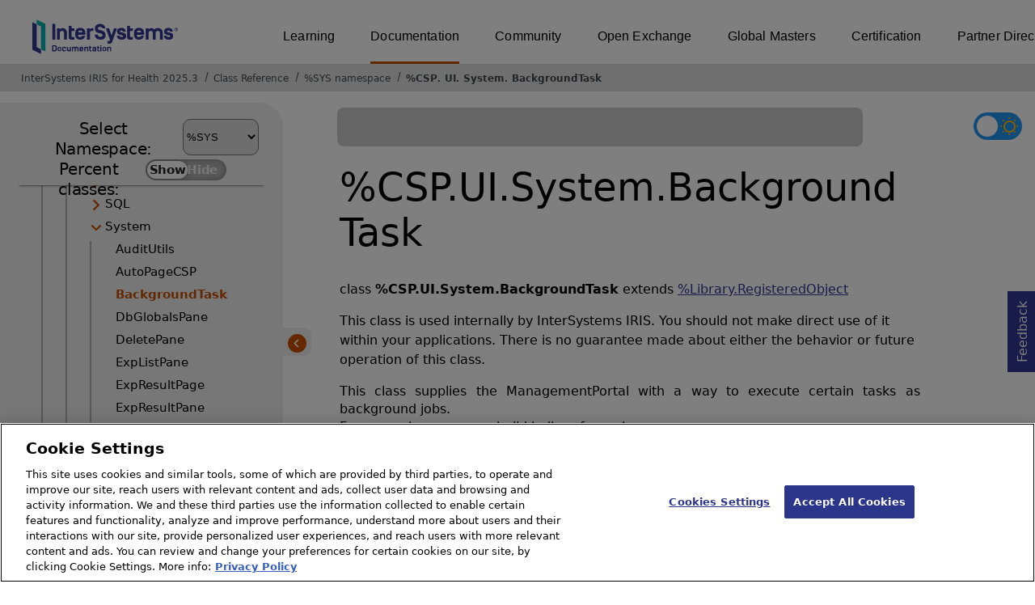

--- FILE ---
content_type: text/html; charset=utf-8
request_url: https://docs.intersystems.com/irisforhealthlatest/csp/documatic/%25CSP.Documatic.cls?LIBRARY=%25SYS&CLASSNAME=%25CSP.UI.System.BackgroundTask
body_size: 119905
content:
<!DOCTYPE html>
<html lang="en">
<head><!-- OneTrust Cookies Consent Notice start for intersystems.com -->
<script src="https://cdn.cookielaw.org/scripttemplates/otSDKStub.js"  type="text/javascript" charset="UTF-8" data-domain-script="8d5650d9-35f0-4aec-8e1f-9fa3682325e6" ></script>
<script type="text/javascript">
function OptanonWrapper() { }
</script>
<!-- OneTrust Cookies Consent Notice end for docs.intersystems.com -->

<!-- Google Tag Manager -->
<script>(function(w,d,s,l,i){w[l]=w[l]||[];w[l].push({'gtm.start':
new Date().getTime(),event:'gtm.js'});var f=d.getElementsByTagName(s)[0],
j=d.createElement(s),dl=l!='dataLayer'?'&l='+l:'';j.async=true;j.src=
'https://www.googletagmanager.com/gtm.js?id='+i+dl;f.parentNode.insertBefore(j,f);
})(window,document,'script','dataLayer','GTM-T38JKJG');</script>
<!-- End Google Tag Manager --><!-- serverID = C-2 -->
<meta http-equiv="X-UA-Compatible" content="IE=edge;chrome=1" >
<meta name="viewport" content="width=device-width, initial-scale=1.0">
<meta property="og:image:width" content="1200">
<meta property="og:image:height" content="630">
<title>%CSP.UI.System.BackgroundTask - InterSystems IRIS for Health 2025.3</title>
<meta name="twitter:title" content="%CSP.UI.System.BackgroundTask - InterSystems IRIS for Health 2025.3">
<meta name="description" content="This class is used internally by InterSystems IRIS. You should not make direct use of it within your applications. There is no guarantee made about either the b">
<meta name="og:description" content="This class is used internally by InterSystems IRIS. You should not make direct use of it within your applications. There is no guarantee made about either the b">
<meta name="twitter:description" content="This class is used internally by InterSystems IRIS. You should not make direct use of it within your applications. There is no guarantee made about either the b">
<meta name="image" property="og:image" content="https://docs.intersystems.com/irislatest/csp/docbook/Intersystems_optlsy.jpg">
<meta name="twitter:image" content="https://docs.intersystems.com/irislatest/csp/docbook/Intersystems_optlsy.jpg">
<meta class="swiftype" name="ST-ContentSource" data-type="string" content="Documentation" />
<meta class="swiftype" name="ST-ContentType" data-type="string" content="Class Reference" />
<meta class="swiftype" name="ST-Product" data-type="string" content="InterSystems IRIS for Health"/>
<meta class="algolia" name="ALG-AppID" data-type="string" content="EP91R43SFK"/>
<meta class="algolia" name="ALG-Index" data-type="string" content="docs"/>
<meta class="algolia" name="ALG-SearchKey" data-type="string" content="709759d92d99a5cf927e90c965741389"/>
<meta class="algolia" name="ALG-Product" data-type="string" content="product:'InterSystems IRIS for Health'"/>
<meta class="algolia" name="ALG-Version" data-type="string" content="version:'2025.3'"/>
<script>
  var ALGOLIA_INSIGHTS_SRC = "https://cdn.jsdelivr.net/npm/search-insights@2.0.3";

  !function(e,a,t,n,s,i,c){e.AlgoliaAnalyticsObject=s,e[s]=e[s]||function(){
  (e[s].queue=e[s].queue||[]).push(arguments)},i=a.createElement(t),c=a.getElementsByTagName(t)[0],
  i.async=1,i.src=n,c.parentNode.insertBefore(i,c)
  }(window,document,"script",ALGOLIA_INSIGHTS_SRC,"aa");

aa('init',
{ appId: 'EP91R43SFK', apiKey: '709759d92d99a5cf927e90c965741389', } 
);
</script>
<link rel="canonical" href="https://docs.intersystems.com/irisforhealthlatest/csp/documatic/%25CSP.Documatic.cls?LIBRARY=%25SYS&CLASSNAME=%25CSP.UI.System.BackgroundTask">

<link rel="stylesheet" class="basestylesheet" id="classrefredesign" type="text/css" href="classrefredesign.css"><link rel="stylesheet" class="extrastylesheet" id="lightstylesheet" type="text/css" href="classreflight.css">

<script type="text/javascript" src="https://docs.intersystems.com/irislatest/csp/docbook/jquery-3.6.0.min.js"></script>
<script language="JavaScript" type="text/javascript" src="/irisforhealthlatest/csp/broker/cspxmlhttp.js"></script><script language="JavaScript" type="text/javascript" src="/irisforhealthlatest/csp/broker/cspbroker.js"></script><script>function addChildrenAfter(item,name,Id,ns) {var h=cspHttpServerMethod("Y45x1tvOmH4wCTUkPGnQlgSetwnejrFw_zfi_yI5FzCasEDgZ_9vmj1nilhngMfJdBFvnG3YM$o1X3117U6hlw",name,Id,ns);if (h!==null) {item.insertAdjacentHTML('afterend',h); } else {location.reload();}return false;}</script>
</head>
<body>

<a class="ac-skip-main" href="#main" data-swiftype-index="false">Skip to main content</a>
<div id ="content-outer">

<noscript><link rel="stylesheet" id="noscriptstylesheet" type="text/css" href="https://docs.intersystems.com/irislatest/csp/docbook/noscriptstyles.css"></noscript>
<noscript><div class="noscriptbanner" data-swiftype-index="false"><p>Sorry, your browser does not support JavaScript or JavaScript is disabled. Please enable JavaScript or use another browser to have a better experience.</p></div></noscript>
<div id="banner" class="search-algolia" data-swiftype-index="false">
<div id="bannerleft">
<a href="https://docs.intersystems.com" target="_blank">
<img id="docslogo" src="https://docs.intersystems.com/irislatest/csp/docbook/IS_HBG_SM_TM-cmyk.svg" alt="InterSystems: Creative data technology" height="71" width="263">
</a>
</div> <!-- end of bannerleft -->

<nav id="sitesmenulist" data-swiftype-index="false" aria-label="menu of other InterSystems websites">
<ul class="top-menu">
<li><a href="https://learning.intersystems.com/" target="_top">Learning</a></li>
<li class="activesite"><a href="https://docs.intersystems.com" target="_top">Documentation</a></li>
<li><a href="https://community.intersystems.com/" target="_top">Community</a></li>
<li><a href="https://openexchange.intersystems.com/" target="_top">Open Exchange</a></li>
<li><a href="https://globalmasters.intersystems.com/" target="_top">Global Masters</a></li>
<li><a href="https://www.intersystems.com/support-learning/learning-services/certification-program/" target="_top">Certification</a></li>
<li><a href="https://partner.intersystems.com/" target="_top">Partner Directory</a></li>
</ul>
</nav>
</div> <!-- end of banner -->

<nav class="locatordiv" data-swiftype-index="false" aria-label="breadcrumbs">
<ol>
<li><A href="/irisforhealthlatest/csp/docbook/DocBook.UI.Page.cls" target="_blank" rel="noopener">InterSystems IRIS for Health 2025.3<span class="ac-visually-hidden">Opens in a new tab</span></A></li>
<li><A href="%25CSP.Documatic.cls?LIBRARY=%25SYS">Class Reference</A></li>
<li><A href="%25CSP.Documatic.cls?LIBRARY=%25SYS">%SYS namespace</A></li>
<li><A href="%25CSP.Documatic.cls?LIBRARY=%25SYS&PACKAGE=%25CSP">%CSP</A>.<A href="%25CSP.Documatic.cls?LIBRARY=%25SYS&PACKAGE=%25CSP.UI">UI</A>.<A href="%25CSP.Documatic.cls?LIBRARY=%25SYS&PACKAGE=%25CSP.UI.System">System</A>.<A href="%25CSP.Documatic.cls?LIBRARY=%25SYS&CLASSNAME=%25CSP.UI.System.BackgroundTask">BackgroundTask</A></li>
</ol>
</nav>



<nav id="documaticlefttoc" class="documaticlefttoc" aria-label="InterSystems IRIS for Health 2025.3 Class Reference navigation menu" data-swiftype-index="false">
<div class="lefttoctitle">
<form name="Main">Select Namespace: 
<select id="libList" title="Namespace to browse" onchange="window.location.href=this.value;">
<option value="%25CSP.Documatic.cls?LIBRARY=%25SYS"  selected>%SYS</option>
<option value="%25CSP.Documatic.cls?LIBRARY=ENSLIB" >ENSLIB</option>
<option value="%25CSP.Documatic.cls?LIBRARY=HSCUSTOM" >HSCUSTOM</option>
<option value="%25CSP.Documatic.cls?LIBRARY=HSLIB" >HSLIB</option>
<option value="%25CSP.Documatic.cls?LIBRARY=HSSYS" >HSSYS</option>
<option value="%25CSP.Documatic.cls?LIBRARY=HSSYSLOCALTEMP" >HSSYSLOCALTEMP</option>
</select>
</form>
<div class="percent-classes-switch">Percent classes: <div class="btn-container"><label data-sysclasses="show" class="switch btn-color-mode-switch" ><input value="1" id=color_mode1 name="color_mode" type="checkbox" onclick="togglePercentage()"> <label class="btn-color-mode-switch-inner" data-off="Show" data-on="Hide" for="color_mode"></label></label></div></div></div>
<ul class="toc" id="leftTocContent"><div class="leftTocitem"><img id="Im1" class="chevrontoc" src="../docbook/newIcon-nav_collapsed_arrow_orange.svg" aria-hidden="true" onclick="expandItGet('1');">
<li class="tocitem PackageChoice leftTocitem""><span onclick="expandItGet('1');" fullname="%Api" title="Expand/Collapse package %Api">%Api</span></div></li><div class="leftTocitem"><img id="Im2" class="chevrontoc" src="../docbook/newIcon-nav_collapsed_arrow_orange.svg" aria-hidden="true" onclick="expandItGet('2');">
<li class="tocitem PackageChoice leftTocitem""><span onclick="expandItGet('2');" fullname="%Archive" title="Expand/Collapse package %Archive">%Archive</span></div></li><div class="leftTocitem"><img id="Im3" class="chevrontoc" src="../docbook/newIcon-nav_expanded_arrow_orange.svg" aria-hidden="true" onclick="expandItGet('3');">
<li class="tocitem PackageChoice leftTocitem""><span onclick="expandItGet('3');" fullname="%CSP" title="Expand/Collapse package %CSP">%CSP</span></div></li>

<div id="Id3"><ul class="toc">
<li class="tocitem IndexChoice leftTocitem""><A href="%25CSP.Documatic.cls?LIBRARY=%25SYS&CLASSNAME=%25CSP.AbstractAtom">AbstractAtom</A></li>
<li class="tocitem IndexChoice leftTocitem""><A href="%25CSP.Documatic.cls?LIBRARY=%25SYS&CLASSNAME=%25CSP.Apps">Apps</A></li>
<li class="tocitem IndexChoice leftTocitem""><A href="%25CSP.Documatic.cls?LIBRARY=%25SYS&CLASSNAME=%25CSP.BasicPageSection">BasicPageSection</A></li>
<li class="tocitem IndexChoice leftTocitem""><A href="%25CSP.Documatic.cls?LIBRARY=%25SYS&CLASSNAME=%25CSP.BinaryStream">BinaryStream</A></li>
<li class="tocitem IndexChoice leftTocitem""><A href="%25CSP.Documatic.cls?LIBRARY=%25SYS&CLASSNAME=%25CSP.Broker">Broker</A></li>
<li class="tocitem IndexChoice leftTocitem""><A href="%25CSP.Documatic.cls?LIBRARY=%25SYS&CLASSNAME=%25CSP.CharacterStream">CharacterStream</A></li>
<li class="tocitem IndexChoice leftTocitem""><A href="%25CSP.Documatic.cls?LIBRARY=%25SYS&CLASSNAME=%25CSP.CompilerContext">CompilerContext</A></li>
<li class="tocitem IndexChoice leftTocitem""><A href="%25CSP.Documatic.cls?LIBRARY=%25SYS&CLASSNAME=%25CSP.Daemon">Daemon</A></li><div class="leftTocitem"><img id="Im3_9" class="chevrontoc" src="../docbook/newIcon-nav_collapsed_arrow_orange.svg" aria-hidden="true" onclick="expandItGet('3_9');">
<li class="tocitem PackageChoice leftTocitem""><span onclick="expandItGet('3_9');" fullname="%CSP.Documatic" title="Expand/Collapse package %CSP.Documatic">Documatic</span></div></li>
<li class="tocitem IndexChoice leftTocitem""><A href="%25CSP.Documatic.cls?LIBRARY=%25SYS&CLASSNAME=%25CSP.Documatic">Documatic</A></li>
<li class="tocitem IndexChoice leftTocitem""><A href="%25CSP.Documatic.cls?LIBRARY=%25SYS&CLASSNAME=%25CSP.Document">Document</A></li>
<li class="tocitem IndexChoice leftTocitem""><A href="%25CSP.Documatic.cls?LIBRARY=%25SYS&CLASSNAME=%25CSP.DwxQuery">DwxQuery</A></li>
<li class="tocitem IndexChoice leftTocitem""><A href="%25CSP.Documatic.cls?LIBRARY=%25SYS&CLASSNAME=%25CSP.DwxUtils">DwxUtils</A></li>
<li class="tocitem IndexChoice leftTocitem""><A href="%25CSP.Documatic.cls?LIBRARY=%25SYS&CLASSNAME=%25CSP.Element">Element</A></li>
<li class="tocitem IndexChoice leftTocitem""><A href="%25CSP.Documatic.cls?LIBRARY=%25SYS&CLASSNAME=%25CSP.Endpoint">Endpoint</A></li>
<li class="tocitem IndexChoice leftTocitem""><A href="%25CSP.Documatic.cls?LIBRARY=%25SYS&CLASSNAME=%25CSP.Error">Error</A></li>
<li class="tocitem IndexChoice leftTocitem""><A href="%25CSP.Documatic.cls?LIBRARY=%25SYS&CLASSNAME=%25CSP.ErrorLog">ErrorLog</A></li>
<li class="tocitem IndexChoice leftTocitem""><A href="%25CSP.Documatic.cls?LIBRARY=%25SYS&CLASSNAME=%25CSP.HTMLEscape">HTMLEscape</A></li>
<li class="tocitem IndexChoice leftTocitem""><A href="%25CSP.Documatic.cls?LIBRARY=%25SYS&CLASSNAME=%25CSP.LogError">LogError</A></li>
<li class="tocitem IndexChoice leftTocitem""><A href="%25CSP.Documatic.cls?LIBRARY=%25SYS&CLASSNAME=%25CSP.Login">Login</A></li>
<li class="tocitem IndexChoice leftTocitem""><A href="%25CSP.Documatic.cls?LIBRARY=%25SYS&CLASSNAME=%25CSP.MVBasicPageSection">MVBasicPageSection</A></li>
<li class="tocitem IndexChoice leftTocitem""><A href="%25CSP.Documatic.cls?LIBRARY=%25SYS&CLASSNAME=%25CSP.MatchLanguage">MatchLanguage</A></li><div class="leftTocitem"><img id="Im3_23" class="chevrontoc" src="../docbook/newIcon-nav_collapsed_arrow_orange.svg" aria-hidden="true" onclick="expandItGet('3_23');">
<li class="tocitem PackageChoice leftTocitem""><span onclick="expandItGet('3_23');" fullname="%CSP.Mgr" title="Expand/Collapse package %CSP.Mgr">Mgr</span></div></li><div class="leftTocitem"><img id="Im3_24" class="chevrontoc" src="../docbook/newIcon-nav_collapsed_arrow_orange.svg" aria-hidden="true" onclick="expandItGet('3_24');">
<li class="tocitem PackageChoice leftTocitem""><span onclick="expandItGet('3_24');" fullname="%CSP.Monitor" title="Expand/Collapse package %CSP.Monitor">Monitor</span></div></li>
<li class="tocitem IndexChoice leftTocitem""><A href="%25CSP.Documatic.cls?LIBRARY=%25SYS&CLASSNAME=%25CSP.Page">Page</A></li>
<li class="tocitem IndexChoice leftTocitem""><A href="%25CSP.Documatic.cls?LIBRARY=%25SYS&CLASSNAME=%25CSP.PageBuilder">PageBuilder</A></li>
<li class="tocitem IndexChoice leftTocitem""><A href="%25CSP.Documatic.cls?LIBRARY=%25SYS&CLASSNAME=%25CSP.PageLookup">PageLookup</A></li>
<li class="tocitem IndexChoice leftTocitem""><A href="%25CSP.Documatic.cls?LIBRARY=%25SYS&CLASSNAME=%25CSP.PageSection">PageSection</A></li>
<li class="tocitem IndexChoice leftTocitem""><A href="%25CSP.Documatic.cls?LIBRARY=%25SYS&CLASSNAME=%25CSP.PasswordChange">PasswordChange</A></li><div class="leftTocitem"><img id="Im3_30" class="chevrontoc" src="../docbook/newIcon-nav_collapsed_arrow_orange.svg" aria-hidden="true" onclick="expandItGet('3_30');">
<li class="tocitem PackageChoice leftTocitem""><span onclick="expandItGet('3_30');" fullname="%CSP.Portal" title="Expand/Collapse package %CSP.Portal">Portal</span></div></li>
<li class="tocitem IndexChoice leftTocitem""><A href="%25CSP.Documatic.cls?LIBRARY=%25SYS&CLASSNAME=%25CSP.REST">REST</A></li>
<li class="tocitem IndexChoice leftTocitem""><A href="%25CSP.Documatic.cls?LIBRARY=%25SYS&CLASSNAME=%25CSP.Request">Request</A></li>
<li class="tocitem IndexChoice leftTocitem""><A href="%25CSP.Documatic.cls?LIBRARY=%25SYS&CLASSNAME=%25CSP.Response">Response</A></li>
<li class="tocitem IndexChoice leftTocitem""><A href="%25CSP.Documatic.cls?LIBRARY=%25SYS&CLASSNAME=%25CSP.Routine">Routine</A></li>
<li class="tocitem IndexChoice leftTocitem""><A href="%25CSP.Documatic.cls?LIBRARY=%25SYS&CLASSNAME=%25CSP.Rule">Rule</A></li>
<li class="tocitem IndexChoice leftTocitem""><A href="%25CSP.Documatic.cls?LIBRARY=%25SYS&CLASSNAME=%25CSP.RuleAction">RuleAction</A></li>
<li class="tocitem IndexChoice leftTocitem""><A href="%25CSP.Documatic.cls?LIBRARY=%25SYS&CLASSNAME=%25CSP.RuleAttribute">RuleAttribute</A></li>
<li class="tocitem IndexChoice leftTocitem""><A href="%25CSP.Documatic.cls?LIBRARY=%25SYS&CLASSNAME=%25CSP.RuleBlock">RuleBlock</A></li>
<li class="tocitem IndexChoice leftTocitem""><A href="%25CSP.Documatic.cls?LIBRARY=%25SYS&CLASSNAME=%25CSP.RuleCache">RuleCache</A></li>
<li class="tocitem IndexChoice leftTocitem""><A href="%25CSP.Documatic.cls?LIBRARY=%25SYS&CLASSNAME=%25CSP.RuleChildren">RuleChildren</A></li>
<li class="tocitem IndexChoice leftTocitem""><A href="%25CSP.Documatic.cls?LIBRARY=%25SYS&CLASSNAME=%25CSP.RuleClass">RuleClass</A></li>
<li class="tocitem IndexChoice leftTocitem""><A href="%25CSP.Documatic.cls?LIBRARY=%25SYS&CLASSNAME=%25CSP.RuleDefault">RuleDefault</A></li>
<li class="tocitem IndexChoice leftTocitem""><A href="%25CSP.Documatic.cls?LIBRARY=%25SYS&CLASSNAME=%25CSP.RuleDescription">RuleDescription</A></li>
<li class="tocitem IndexChoice leftTocitem""><A href="%25CSP.Documatic.cls?LIBRARY=%25SYS&CLASSNAME=%25CSP.RuleDoc">RuleDoc</A></li>
<li class="tocitem IndexChoice leftTocitem""><A href="%25CSP.Documatic.cls?LIBRARY=%25SYS&CLASSNAME=%25CSP.RuleDocument">RuleDocument</A></li>
<li class="tocitem IndexChoice leftTocitem""><A href="%25CSP.Documatic.cls?LIBRARY=%25SYS&CLASSNAME=%25CSP.RuleElement">RuleElement</A></li>
<li class="tocitem IndexChoice leftTocitem""><A href="%25CSP.Documatic.cls?LIBRARY=%25SYS&CLASSNAME=%25CSP.RuleEnd">RuleEnd</A></li>
<li class="tocitem IndexChoice leftTocitem""><A href="%25CSP.Documatic.cls?LIBRARY=%25SYS&CLASSNAME=%25CSP.RuleMgr">RuleMgr</A></li>
<li class="tocitem IndexChoice leftTocitem""><A href="%25CSP.Documatic.cls?LIBRARY=%25SYS&CLASSNAME=%25CSP.RuleProperty">RuleProperty</A></li>
<li class="tocitem IndexChoice leftTocitem""><A href="%25CSP.Documatic.cls?LIBRARY=%25SYS&CLASSNAME=%25CSP.RuleRule">RuleRule</A></li>
<li class="tocitem IndexChoice leftTocitem""><A href="%25CSP.Documatic.cls?LIBRARY=%25SYS&CLASSNAME=%25CSP.RuleSection">RuleSection</A></li>
<li class="tocitem IndexChoice leftTocitem""><A href="%25CSP.Documatic.cls?LIBRARY=%25SYS&CLASSNAME=%25CSP.RuleStart">RuleStart</A></li>
<li class="tocitem IndexChoice leftTocitem""><A href="%25CSP.Documatic.cls?LIBRARY=%25SYS&CLASSNAME=%25CSP.RuleText">RuleText</A></li>
<li class="tocitem IndexChoice leftTocitem""><A href="%25CSP.Documatic.cls?LIBRARY=%25SYS&CLASSNAME=%25CSP.ScriptElement">ScriptElement</A></li>
<li class="tocitem IndexChoice leftTocitem""><A href="%25CSP.Documatic.cls?LIBRARY=%25SYS&CLASSNAME=%25CSP.Session">Session</A></li>
<li class="tocitem IndexChoice leftTocitem""><A href="%25CSP.Documatic.cls?LIBRARY=%25SYS&CLASSNAME=%25CSP.SessionEvents">SessionEvents</A></li>
<li class="tocitem IndexChoice leftTocitem""><A href="%25CSP.Documatic.cls?LIBRARY=%25SYS&CLASSNAME=%25CSP.Stream">Stream</A></li>
<li class="tocitem IndexChoice leftTocitem""><A href="%25CSP.Documatic.cls?LIBRARY=%25SYS&CLASSNAME=%25CSP.StreamServer">StreamServer</A></li>
<li class="tocitem IndexChoice leftTocitem""><A href="%25CSP.Documatic.cls?LIBRARY=%25SYS&CLASSNAME=%25CSP.StudioTemplateError">StudioTemplateError</A></li>
<li class="tocitem IndexChoice leftTocitem""><A href="%25CSP.Documatic.cls?LIBRARY=%25SYS&CLASSNAME=%25CSP.StudioTemplateEvent">StudioTemplateEvent</A></li>
<li class="tocitem IndexChoice leftTocitem""><A href="%25CSP.Documatic.cls?LIBRARY=%25SYS&CLASSNAME=%25CSP.StudioTemplateInsert">StudioTemplateInsert</A></li>
<li class="tocitem IndexChoice leftTocitem""><A href="%25CSP.Documatic.cls?LIBRARY=%25SYS&CLASSNAME=%25CSP.StudioTemplateMgr">StudioTemplateMgr</A></li>
<li class="tocitem IndexChoice leftTocitem""><A href="%25CSP.Documatic.cls?LIBRARY=%25SYS&CLASSNAME=%25CSP.StudioTemplateSuper">StudioTemplateSuper</A></li>
<li class="tocitem IndexChoice leftTocitem""><A href="%25CSP.Documatic.cls?LIBRARY=%25SYS&CLASSNAME=%25CSP.TagCache">TagCache</A></li>
<li class="tocitem IndexChoice leftTocitem""><A href="%25CSP.Documatic.cls?LIBRARY=%25SYS&CLASSNAME=%25CSP.TagCacheServer">TagCacheServer</A></li>
<li class="tocitem IndexChoice leftTocitem""><A href="%25CSP.Documatic.cls?LIBRARY=%25SYS&CLASSNAME=%25CSP.TagLanguage">TagLanguage</A></li>
<li class="tocitem IndexChoice leftTocitem""><A href="%25CSP.Documatic.cls?LIBRARY=%25SYS&CLASSNAME=%25CSP.TagMethod">TagMethod</A></li>
<li class="tocitem IndexChoice leftTocitem""><A href="%25CSP.Documatic.cls?LIBRARY=%25SYS&CLASSNAME=%25CSP.TagMoveToEnd">TagMoveToEnd</A></li>
<li class="tocitem IndexChoice leftTocitem""><A href="%25CSP.Documatic.cls?LIBRARY=%25SYS&CLASSNAME=%25CSP.TagSection">TagSection</A></li>
<li class="tocitem IndexChoice leftTocitem""><A href="%25CSP.Documatic.cls?LIBRARY=%25SYS&CLASSNAME=%25CSP.TextAtom">TextAtom</A></li>
<li class="tocitem IndexChoice leftTocitem""><A href="%25CSP.Documatic.cls?LIBRARY=%25SYS&CLASSNAME=%25CSP.TokenStream">TokenStream</A></li><div class="leftTocitem"><img id="Im3_72" class="chevrontoc" src="../docbook/newIcon-nav_expanded_arrow_orange.svg" aria-hidden="true" onclick="expandItGet('3_72');">
<li class="tocitem PackageChoice leftTocitem""><span onclick="expandItGet('3_72');" fullname="%CSP.UI" title="Expand/Collapse package %CSP.UI">UI</span></div></li>

<div id="Id3_72"><ul class="toc"><div class="leftTocitem"><img id="Im3_72_1" class="chevrontoc" src="../docbook/newIcon-nav_collapsed_arrow_orange.svg" aria-hidden="true" onclick="expandItGet('3_72_1');">
<li class="tocitem PackageChoice leftTocitem""><span onclick="expandItGet('3_72_1');" fullname="%CSP.UI.Component" title="Expand/Collapse package %CSP.UI.Component">Component</span></div></li><div class="leftTocitem"><img id="Im3_72_2" class="chevrontoc" src="../docbook/newIcon-nav_collapsed_arrow_orange.svg" aria-hidden="true" onclick="expandItGet('3_72_2');">
<li class="tocitem PackageChoice leftTocitem""><span onclick="expandItGet('3_72_2');" fullname="%CSP.UI.Portal" title="Expand/Collapse package %CSP.UI.Portal">Portal</span></div></li><div class="leftTocitem"><img id="Im3_72_3" class="chevrontoc" src="../docbook/newIcon-nav_collapsed_arrow_orange.svg" aria-hidden="true" onclick="expandItGet('3_72_3');">
<li class="tocitem PackageChoice leftTocitem""><span onclick="expandItGet('3_72_3');" fullname="%CSP.UI.SQL" title="Expand/Collapse package %CSP.UI.SQL">SQL</span></div></li><div class="leftTocitem"><img id="Im3_72_4" class="chevrontoc" src="../docbook/newIcon-nav_expanded_arrow_orange.svg" aria-hidden="true" onclick="expandItGet('3_72_4');">
<li class="tocitem PackageChoice leftTocitem""><span onclick="expandItGet('3_72_4');" fullname="%CSP.UI.System" title="Expand/Collapse package %CSP.UI.System">System</span></div></li>

<div id="Id3_72_4"><ul class="toc">
<li class="tocitem IndexChoice leftTocitem""><A href="%25CSP.Documatic.cls?LIBRARY=%25SYS&CLASSNAME=%25CSP.UI.System.AuditUtils">AuditUtils</A></li>
<li class="tocitem IndexChoice leftTocitem""><A href="%25CSP.Documatic.cls?LIBRARY=%25SYS&CLASSNAME=%25CSP.UI.System.AutoPageCSP">AutoPageCSP</A></li>
<li class="tocitem IndexChoice selected leftTocitem""><A href="%25CSP.Documatic.cls?LIBRARY=%25SYS&CLASSNAME=%25CSP.UI.System.BackgroundTask"><span class="ac-visually-hidden">Current page: </span>BackgroundTask</A></li>
<li class="tocitem IndexChoice leftTocitem""><A href="%25CSP.Documatic.cls?LIBRARY=%25SYS&CLASSNAME=%25CSP.UI.System.DbGlobalsPane">DbGlobalsPane</A></li>
<li class="tocitem IndexChoice leftTocitem""><A href="%25CSP.Documatic.cls?LIBRARY=%25SYS&CLASSNAME=%25CSP.UI.System.DeletePane">DeletePane</A></li>
<li class="tocitem IndexChoice leftTocitem""><A href="%25CSP.Documatic.cls?LIBRARY=%25SYS&CLASSNAME=%25CSP.UI.System.ExpListPane">ExpListPane</A></li>
<li class="tocitem IndexChoice leftTocitem""><A href="%25CSP.Documatic.cls?LIBRARY=%25SYS&CLASSNAME=%25CSP.UI.System.ExpResultPage">ExpResultPage</A></li>
<li class="tocitem IndexChoice leftTocitem""><A href="%25CSP.Documatic.cls?LIBRARY=%25SYS&CLASSNAME=%25CSP.UI.System.ExpResultPane">ExpResultPane</A></li>
<li class="tocitem IndexChoice leftTocitem""><A href="%25CSP.Documatic.cls?LIBRARY=%25SYS&CLASSNAME=%25CSP.UI.System.FindPane">FindPane</A></li>
<li class="tocitem IndexChoice leftTocitem""><A href="%25CSP.Documatic.cls?LIBRARY=%25SYS&CLASSNAME=%25CSP.UI.System.GlobalDrillPane">GlobalDrillPane</A></li>
<li class="tocitem IndexChoice leftTocitem""><A href="%25CSP.Documatic.cls?LIBRARY=%25SYS&CLASSNAME=%25CSP.UI.System.GlobalListPane">GlobalListPane</A></li>
<li class="tocitem IndexChoice leftTocitem""><A href="%25CSP.Documatic.cls?LIBRARY=%25SYS&CLASSNAME=%25CSP.UI.System.GlobalViewPane">GlobalViewPane</A></li>
<li class="tocitem IndexChoice leftTocitem""><A href="%25CSP.Documatic.cls?LIBRARY=%25SYS&CLASSNAME=%25CSP.UI.System.Index">Index</A></li>
<li class="tocitem IndexChoice leftTocitem""><A href="%25CSP.Documatic.cls?LIBRARY=%25SYS&CLASSNAME=%25CSP.UI.System.JournalPane">JournalPane</A></li>
<li class="tocitem IndexChoice leftTocitem""><A href="%25CSP.Documatic.cls?LIBRARY=%25SYS&CLASSNAME=%25CSP.UI.System.MappingsAPI">MappingsAPI</A></li>
<li class="tocitem IndexChoice leftTocitem""><A href="%25CSP.Documatic.cls?LIBRARY=%25SYS&CLASSNAME=%25CSP.UI.System.Mirror">Mirror</A></li>
<li class="tocitem IndexChoice leftTocitem""><A href="%25CSP.Documatic.cls?LIBRARY=%25SYS&CLASSNAME=%25CSP.UI.System.OpenJournalPane">OpenJournalPane</A></li>
<li class="tocitem IndexChoice leftTocitem""><A href="%25CSP.Documatic.cls?LIBRARY=%25SYS&CLASSNAME=%25CSP.UI.System.ResourceProfile">ResourceProfile</A></li>
<li class="tocitem IndexChoice leftTocitem""><A href="%25CSP.Documatic.cls?LIBRARY=%25SYS&CLASSNAME=%25CSP.UI.System.SecurityAdvisorPane">SecurityAdvisorPane</A></li>
<li class="tocitem IndexChoice leftTocitem""><A href="%25CSP.Documatic.cls?LIBRARY=%25SYS&CLASSNAME=%25CSP.UI.System.ShadowPane">ShadowPane</A></li>
<li class="tocitem IndexChoice leftTocitem""><A href="%25CSP.Documatic.cls?LIBRARY=%25SYS&CLASSNAME=%25CSP.UI.System.TablePaneList">TablePaneList</A></li>
<li class="tocitem IndexChoice leftTocitem""><A href="%25CSP.Documatic.cls?LIBRARY=%25SYS&CLASSNAME=%25CSP.UI.System.UserProfilePane">UserProfilePane</A></li>
<li class="tocitem IndexChoice leftTocitem""><A href="%25CSP.Documatic.cls?LIBRARY=%25SYS&CLASSNAME=%25CSP.UI.System.Utils">Utils</A></li>
<li class="tocitem IndexChoice leftTocitem""><A href="%25CSP.Documatic.cls?LIBRARY=%25SYS&CLASSNAME=%25CSP.UI.System.ViewCode">ViewCode</A></li>
<li class="tocitem IndexChoice leftTocitem""><A href="%25CSP.Documatic.cls?LIBRARY=%25SYS&CLASSNAME=%25CSP.UI.System.ViewTextFilePane">ViewTextFilePane</A></li>
</ul></div><div class="leftTocitem"><img id="Im3_72_5" class="chevrontoc" src="../docbook/newIcon-nav_collapsed_arrow_orange.svg" aria-hidden="true" onclick="expandItGet('3_72_5');">
<li class="tocitem PackageChoice leftTocitem""><span onclick="expandItGet('3_72_5');" fullname="%CSP.UI.Template" title="Expand/Collapse package %CSP.UI.Template">Template</span></div></li>
</ul></div>
<li class="tocitem IndexChoice leftTocitem""><A href="%25CSP.Documatic.cls?LIBRARY=%25SYS&CLASSNAME=%25CSP.UserAgent">UserAgent</A></li><div class="leftTocitem"><img id="Im3_74" class="chevrontoc" src="../docbook/newIcon-nav_collapsed_arrow_orange.svg" aria-hidden="true" onclick="expandItGet('3_74');">
<li class="tocitem PackageChoice leftTocitem""><span onclick="expandItGet('3_74');" fullname="%CSP.Util" title="Expand/Collapse package %CSP.Util">Util</span></div></li>
<li class="tocitem IndexChoice leftTocitem""><A href="%25CSP.Documatic.cls?LIBRARY=%25SYS&CLASSNAME=%25CSP.Utils">Utils</A></li><div class="leftTocitem"><img id="Im3_76" class="chevrontoc" src="../docbook/newIcon-nav_collapsed_arrow_orange.svg" aria-hidden="true" onclick="expandItGet('3_76');">
<li class="tocitem PackageChoice leftTocitem""><span onclick="expandItGet('3_76');" fullname="%CSP.WLD" title="Expand/Collapse package %CSP.WLD">WLD</span></div></li>
<li class="tocitem IndexChoice leftTocitem""><A href="%25CSP.Documatic.cls?LIBRARY=%25SYS&CLASSNAME=%25CSP.WebSocket">WebSocket</A></li>
<li class="tocitem IndexChoice leftTocitem""><A href="%25CSP.Documatic.cls?LIBRARY=%25SYS&CLASSNAME=%25CSP.WhitelistUtils">WhitelistUtils</A></li>
<li class="tocitem IndexChoice leftTocitem""><A href="%25CSP.Documatic.cls?LIBRARY=%25SYS&CLASSNAME=%25CSP.XMLSQL">XMLSQL</A></li>
</ul></div><div class="leftTocitem"><img id="Im4" class="chevrontoc" src="../docbook/newIcon-nav_collapsed_arrow_orange.svg" aria-hidden="true" onclick="expandItGet('4');">
<li class="tocitem PackageChoice leftTocitem""><span onclick="expandItGet('4');" fullname="%Collection" title="Expand/Collapse package %Collection">%Collection</span></div></li><div class="leftTocitem"><img id="Im5" class="chevrontoc" src="../docbook/newIcon-nav_collapsed_arrow_orange.svg" aria-hidden="true" onclick="expandItGet('5');">
<li class="tocitem PackageChoice leftTocitem""><span onclick="expandItGet('5');" fullname="%DeepSee" title="Expand/Collapse package %DeepSee">%DeepSee</span></div></li><div class="leftTocitem"><img id="Im6" class="chevrontoc" src="../docbook/newIcon-nav_collapsed_arrow_orange.svg" aria-hidden="true" onclick="expandItGet('6');">
<li class="tocitem PackageChoice leftTocitem""><span onclick="expandItGet('6');" fullname="%Dictionary" title="Expand/Collapse package %Dictionary">%Dictionary</span></div></li><div class="leftTocitem"><img id="Im7" class="chevrontoc" src="../docbook/newIcon-nav_collapsed_arrow_orange.svg" aria-hidden="true" onclick="expandItGet('7');">
<li class="tocitem PackageChoice leftTocitem""><span onclick="expandItGet('7');" fullname="%DocDB" title="Expand/Collapse package %DocDB">%DocDB</span></div></li><div class="leftTocitem"><img id="Im8" class="chevrontoc" src="../docbook/newIcon-nav_collapsed_arrow_orange.svg" aria-hidden="true" onclick="expandItGet('8');">
<li class="tocitem PackageChoice leftTocitem""><span onclick="expandItGet('8');" fullname="%Embedding" title="Expand/Collapse package %Embedding">%Embedding</span></div></li><div class="leftTocitem"><img id="Im9" class="chevrontoc" src="../docbook/newIcon-nav_collapsed_arrow_orange.svg" aria-hidden="true" onclick="expandItGet('9');">
<li class="tocitem PackageChoice leftTocitem""><span onclick="expandItGet('9');" fullname="%Exception" title="Expand/Collapse package %Exception">%Exception</span></div></li><div class="leftTocitem"><img id="Im10" class="chevrontoc" src="../docbook/newIcon-nav_collapsed_arrow_orange.svg" aria-hidden="true" onclick="expandItGet('10');">
<li class="tocitem PackageChoice leftTocitem""><span onclick="expandItGet('10');" fullname="%ExtentMgr" title="Expand/Collapse package %ExtentMgr">%ExtentMgr</span></div></li><div class="leftTocitem"><img id="Im11" class="chevrontoc" src="../docbook/newIcon-nav_collapsed_arrow_orange.svg" aria-hidden="true" onclick="expandItGet('11');">
<li class="tocitem PackageChoice leftTocitem""><span onclick="expandItGet('11');" fullname="%External" title="Expand/Collapse package %External">%External</span></div></li><div class="leftTocitem"><img id="Im12" class="chevrontoc" src="../docbook/newIcon-nav_collapsed_arrow_orange.svg" aria-hidden="true" onclick="expandItGet('12');">
<li class="tocitem PackageChoice leftTocitem""><span onclick="expandItGet('12');" fullname="%FileMan" title="Expand/Collapse package %FileMan">%FileMan</span></div></li><div class="leftTocitem"><img id="Im13" class="chevrontoc" src="../docbook/newIcon-nav_collapsed_arrow_orange.svg" aria-hidden="true" onclick="expandItGet('13');">
<li class="tocitem PackageChoice leftTocitem""><span onclick="expandItGet('13');" fullname="%Installer" title="Expand/Collapse package %Installer">%Installer</span></div></li><div class="leftTocitem"><img id="Im14" class="chevrontoc" src="../docbook/newIcon-nav_collapsed_arrow_orange.svg" aria-hidden="true" onclick="expandItGet('14');">
<li class="tocitem PackageChoice leftTocitem""><span onclick="expandItGet('14');" fullname="%Iterator" title="Expand/Collapse package %Iterator">%Iterator</span></div></li><div class="leftTocitem"><img id="Im15" class="chevrontoc" src="../docbook/newIcon-nav_collapsed_arrow_orange.svg" aria-hidden="true" onclick="expandItGet('15');">
<li class="tocitem PackageChoice leftTocitem""><span onclick="expandItGet('15');" fullname="%JSON" title="Expand/Collapse package %JSON">%JSON</span></div></li><div class="leftTocitem"><img id="Im16" class="chevrontoc" src="../docbook/newIcon-nav_collapsed_arrow_orange.svg" aria-hidden="true" onclick="expandItGet('16');">
<li class="tocitem PackageChoice leftTocitem""><span onclick="expandItGet('16');" fullname="%Library" title="Expand/Collapse package %Library">%Library</span></div></li><div class="leftTocitem"><img id="Im17" class="chevrontoc" src="../docbook/newIcon-nav_collapsed_arrow_orange.svg" aria-hidden="true" onclick="expandItGet('17');">
<li class="tocitem PackageChoice leftTocitem""><span onclick="expandItGet('17');" fullname="%MFT" title="Expand/Collapse package %MFT">%MFT</span></div></li><div class="leftTocitem"><img id="Im18" class="chevrontoc" src="../docbook/newIcon-nav_collapsed_arrow_orange.svg" aria-hidden="true" onclick="expandItGet('18');">
<li class="tocitem PackageChoice leftTocitem""><span onclick="expandItGet('18');" fullname="%Monitor" title="Expand/Collapse package %Monitor">%Monitor</span></div></li><div class="leftTocitem"><img id="Im19" class="chevrontoc" src="../docbook/newIcon-nav_collapsed_arrow_orange.svg" aria-hidden="true" onclick="expandItGet('19');">
<li class="tocitem PackageChoice leftTocitem""><span onclick="expandItGet('19');" fullname="%Net" title="Expand/Collapse package %Net">%Net</span></div></li><div class="leftTocitem"><img id="Im20" class="chevrontoc" src="../docbook/newIcon-nav_collapsed_arrow_orange.svg" aria-hidden="true" onclick="expandItGet('20');">
<li class="tocitem PackageChoice leftTocitem""><span onclick="expandItGet('20');" fullname="%OAuth2" title="Expand/Collapse package %OAuth2">%OAuth2</span></div></li><div class="leftTocitem"><img id="Im21" class="chevrontoc" src="../docbook/newIcon-nav_collapsed_arrow_orange.svg" aria-hidden="true" onclick="expandItGet('21');">
<li class="tocitem PackageChoice leftTocitem""><span onclick="expandItGet('21');" fullname="%Projection" title="Expand/Collapse package %Projection">%Projection</span></div></li><div class="leftTocitem"><img id="Im22" class="chevrontoc" src="../docbook/newIcon-nav_collapsed_arrow_orange.svg" aria-hidden="true" onclick="expandItGet('22');">
<li class="tocitem PackageChoice leftTocitem""><span onclick="expandItGet('22');" fullname="%REST" title="Expand/Collapse package %REST">%REST</span></div></li><div class="leftTocitem"><img id="Im23" class="chevrontoc" src="../docbook/newIcon-nav_collapsed_arrow_orange.svg" aria-hidden="true" onclick="expandItGet('23');">
<li class="tocitem PackageChoice leftTocitem""><span onclick="expandItGet('23');" fullname="%Regex" title="Expand/Collapse package %Regex">%Regex</span></div></li><div class="leftTocitem"><img id="Im24" class="chevrontoc" src="../docbook/newIcon-nav_collapsed_arrow_orange.svg" aria-hidden="true" onclick="expandItGet('24');">
<li class="tocitem PackageChoice leftTocitem""><span onclick="expandItGet('24');" fullname="%SAML" title="Expand/Collapse package %SAML">%SAML</span></div></li><div class="leftTocitem"><img id="Im25" class="chevrontoc" src="../docbook/newIcon-nav_collapsed_arrow_orange.svg" aria-hidden="true" onclick="expandItGet('25');">
<li class="tocitem PackageChoice leftTocitem""><span onclick="expandItGet('25');" fullname="%SOAP" title="Expand/Collapse package %SOAP">%SOAP</span></div></li><div class="leftTocitem"><img id="Im26" class="chevrontoc" src="../docbook/newIcon-nav_collapsed_arrow_orange.svg" aria-hidden="true" onclick="expandItGet('26');">
<li class="tocitem PackageChoice leftTocitem""><span onclick="expandItGet('26');" fullname="%SQL" title="Expand/Collapse package %SQL">%SQL</span></div></li><div class="leftTocitem"><img id="Im27" class="chevrontoc" src="../docbook/newIcon-nav_collapsed_arrow_orange.svg" aria-hidden="true" onclick="expandItGet('27');">
<li class="tocitem PackageChoice leftTocitem""><span onclick="expandItGet('27');" fullname="%SYS" title="Expand/Collapse package %SYS">%SYS</span></div></li><div class="leftTocitem"><img id="Im28" class="chevrontoc" src="../docbook/newIcon-nav_collapsed_arrow_orange.svg" aria-hidden="true" onclick="expandItGet('28');">
<li class="tocitem PackageChoice leftTocitem""><span onclick="expandItGet('28');" fullname="%SYSTEM" title="Expand/Collapse package %SYSTEM">%SYSTEM</span></div></li><div class="leftTocitem"><img id="Im29" class="chevrontoc" src="../docbook/newIcon-nav_collapsed_arrow_orange.svg" aria-hidden="true" onclick="expandItGet('29');">
<li class="tocitem PackageChoice leftTocitem""><span onclick="expandItGet('29');" fullname="%Stream" title="Expand/Collapse package %Stream">%Stream</span></div></li><div class="leftTocitem"><img id="Im30" class="chevrontoc" src="../docbook/newIcon-nav_collapsed_arrow_orange.svg" aria-hidden="true" onclick="expandItGet('30');">
<li class="tocitem PackageChoice leftTocitem""><span onclick="expandItGet('30');" fullname="%Studio" title="Expand/Collapse package %Studio">%Studio</span></div></li><div class="leftTocitem"><img id="Im31" class="chevrontoc" src="../docbook/newIcon-nav_collapsed_arrow_orange.svg" aria-hidden="true" onclick="expandItGet('31');">
<li class="tocitem PackageChoice leftTocitem""><span onclick="expandItGet('31');" fullname="%Trace" title="Expand/Collapse package %Trace">%Trace</span></div></li><div class="leftTocitem"><img id="Im32" class="chevrontoc" src="../docbook/newIcon-nav_collapsed_arrow_orange.svg" aria-hidden="true" onclick="expandItGet('32');">
<li class="tocitem PackageChoice leftTocitem""><span onclick="expandItGet('32');" fullname="%UnitTest" title="Expand/Collapse package %UnitTest">%UnitTest</span></div></li><div class="leftTocitem"><img id="Im33" class="chevrontoc" src="../docbook/newIcon-nav_collapsed_arrow_orange.svg" aria-hidden="true" onclick="expandItGet('33');">
<li class="tocitem PackageChoice leftTocitem""><span onclick="expandItGet('33');" fullname="%Wallet" title="Expand/Collapse package %Wallet">%Wallet</span></div></li><div class="leftTocitem"><img id="Im34" class="chevrontoc" src="../docbook/newIcon-nav_collapsed_arrow_orange.svg" aria-hidden="true" onclick="expandItGet('34');">
<li class="tocitem PackageChoice leftTocitem""><span onclick="expandItGet('34');" fullname="%WebStress" title="Expand/Collapse package %WebStress">%WebStress</span></div></li><div class="leftTocitem"><img id="Im35" class="chevrontoc" src="../docbook/newIcon-nav_collapsed_arrow_orange.svg" aria-hidden="true" onclick="expandItGet('35');">
<li class="tocitem PackageChoice leftTocitem""><span onclick="expandItGet('35');" fullname="%XDBC" title="Expand/Collapse package %XDBC">%XDBC</span></div></li><div class="leftTocitem"><img id="Im36" class="chevrontoc" src="../docbook/newIcon-nav_collapsed_arrow_orange.svg" aria-hidden="true" onclick="expandItGet('36');">
<li class="tocitem PackageChoice leftTocitem""><span onclick="expandItGet('36');" fullname="%XML" title="Expand/Collapse package %XML">%XML</span></div></li><div class="leftTocitem"><img id="Im37" class="chevrontoc" src="../docbook/newIcon-nav_collapsed_arrow_orange.svg" aria-hidden="true" onclick="expandItGet('37');">
<li class="tocitem PackageChoice leftTocitem""><span onclick="expandItGet('37');" fullname="%ZEN" title="Expand/Collapse package %ZEN">%ZEN</span></div></li><div class="leftTocitem"><img id="Im38" class="chevrontoc" src="../docbook/newIcon-nav_collapsed_arrow_orange.svg" aria-hidden="true" onclick="expandItGet('38');">
<li class="tocitem PackageChoice leftTocitem""><span onclick="expandItGet('38');" fullname="%ZHS" title="Expand/Collapse package %ZHS">%ZHS</span></div></li><div class="leftTocitem"><img id="Im39" class="chevrontoc" src="../docbook/newIcon-nav_collapsed_arrow_orange.svg" aria-hidden="true" onclick="expandItGet('39');">
<li class="tocitem PackageChoice leftTocitem""><span onclick="expandItGet('39');" fullname="%ZHSLIB" title="Expand/Collapse package %ZHSLIB">%ZHSLIB</span></div></li><div class="leftTocitem"><img id="Im40" class="chevrontoc" src="../docbook/newIcon-nav_collapsed_arrow_orange.svg" aria-hidden="true" onclick="expandItGet('40');">
<li class="tocitem PackageChoice leftTocitem""><span onclick="expandItGet('40');" fullname="%ZHSMOD" title="Expand/Collapse package %ZHSMOD">%ZHSMOD</span></div></li><div class="leftTocitem"><img id="Im41" class="chevrontoc" src="../docbook/newIcon-nav_collapsed_arrow_orange.svg" aria-hidden="true" onclick="expandItGet('41');">
<li class="tocitem PackageChoice leftTocitem""><span onclick="expandItGet('41');" fullname="%iFind" title="Expand/Collapse package %iFind">%iFind</span></div></li><div class="leftTocitem"><img id="Im42" class="chevrontoc" src="../docbook/newIcon-nav_collapsed_arrow_orange.svg" aria-hidden="true" onclick="expandItGet('42');">
<li class="tocitem PackageChoice leftTocitem""><span onclick="expandItGet('42');" fullname="%iKnow" title="Expand/Collapse package %iKnow">%iKnow</span></div></li><div class="leftTocitem"><img id="Im43" class="chevrontoc" src="../docbook/newIcon-nav_collapsed_arrow_orange.svg" aria-hidden="true" onclick="expandItGet('43');">
<li class="tocitem PackageChoice leftTocitem""><span onclick="expandItGet('43');" fullname="%xsd" title="Expand/Collapse package %xsd">%xsd</span></div></li><div class="leftTocitem"><img id="Im44" class="chevrontoc" src="../docbook/newIcon-nav_collapsed_arrow_orange.svg" aria-hidden="true" onclick="expandItGet('44');">
<li class="tocitem PackageChoice leftTocitem""><span onclick="expandItGet('44');" fullname="Backup" title="Expand/Collapse package Backup">Backup</span></div></li><div class="leftTocitem"><img id="Im45" class="chevrontoc" src="../docbook/newIcon-nav_collapsed_arrow_orange.svg" aria-hidden="true" onclick="expandItGet('45');">
<li class="tocitem PackageChoice leftTocitem""><span onclick="expandItGet('45');" fullname="Config" title="Expand/Collapse package Config">Config</span></div></li><div class="leftTocitem"><img id="Im46" class="chevrontoc" src="../docbook/newIcon-nav_collapsed_arrow_orange.svg" aria-hidden="true" onclick="expandItGet('46');">
<li class="tocitem PackageChoice leftTocitem""><span onclick="expandItGet('46');" fullname="DataMove" title="Expand/Collapse package DataMove">DataMove</span></div></li><div class="leftTocitem"><img id="Im47" class="chevrontoc" src="../docbook/newIcon-nav_collapsed_arrow_orange.svg" aria-hidden="true" onclick="expandItGet('47');">
<li class="tocitem PackageChoice leftTocitem""><span onclick="expandItGet('47');" fullname="INFORMATION" title="Expand/Collapse package INFORMATION">INFORMATION</span></div></li><div class="leftTocitem"><img id="Im48" class="chevrontoc" src="../docbook/newIcon-nav_collapsed_arrow_orange.svg" aria-hidden="true" onclick="expandItGet('48');">
<li class="tocitem PackageChoice leftTocitem""><span onclick="expandItGet('48');" fullname="Journal" title="Expand/Collapse package Journal">Journal</span></div></li><div class="leftTocitem"><img id="Im49" class="chevrontoc" src="../docbook/newIcon-nav_collapsed_arrow_orange.svg" aria-hidden="true" onclick="expandItGet('49');">
<li class="tocitem PackageChoice leftTocitem""><span onclick="expandItGet('49');" fullname="MonitorTools" title="Expand/Collapse package MonitorTools">MonitorTools</span></div></li><div class="leftTocitem"><img id="Im50" class="chevrontoc" src="../docbook/newIcon-nav_collapsed_arrow_orange.svg" aria-hidden="true" onclick="expandItGet('50');">
<li class="tocitem PackageChoice leftTocitem""><span onclick="expandItGet('50');" fullname="OAuth2" title="Expand/Collapse package OAuth2">OAuth2</span></div></li><div class="leftTocitem"><img id="Im51" class="chevrontoc" src="../docbook/newIcon-nav_collapsed_arrow_orange.svg" aria-hidden="true" onclick="expandItGet('51');">
<li class="tocitem PackageChoice leftTocitem""><span onclick="expandItGet('51');" fullname="PKI" title="Expand/Collapse package PKI">PKI</span></div></li><div class="leftTocitem"><img id="Im52" class="chevrontoc" src="../docbook/newIcon-nav_collapsed_arrow_orange.svg" aria-hidden="true" onclick="expandItGet('52');">
<li class="tocitem PackageChoice leftTocitem""><span onclick="expandItGet('52');" fullname="SYS" title="Expand/Collapse package SYS">SYS</span></div></li><div class="leftTocitem"><img id="Im53" class="chevrontoc" src="../docbook/newIcon-nav_collapsed_arrow_orange.svg" aria-hidden="true" onclick="expandItGet('53');">
<li class="tocitem PackageChoice leftTocitem""><span onclick="expandItGet('53');" fullname="Security" title="Expand/Collapse package Security">Security</span></div></li>
</ul>
<div id="left-toc-bottom-set" class="left-toc-bottom-set">
<div class="left-toc-bottom"><A class="classref-to-docbook imgopen" href="../docbook/DocBook.UI.Page.cls" target="_blank" rel="noopener">InterSystems IRIS for Health 2025.3 <br>Documentation<span class="ac-visually-hidden">Opens in a new tab</span></A></div><button class="hide-left-toc-bottom" onclick="hidelefttocbottom()">
<img src="../docbook/newIcon-back_arrow_orange_bg.svg" width="25px" height="25px"></button></div>
</nav>

<button class="hidelefttoc" onclick="hidelefttoc()">
<img src="../docbook/newIcon-back_arrow_orange_bg.svg" width="25px" height="23px"></button>
<div id="topspace">

<div class="demo searchWidget widget">
<div class="searchWidgetPreview">
<div class="ais-SearchBox-wrapper" id="search-wrapper">
<div class="ais-SearchBox" id="search-input"></div>
</div>
</div>
<div id="search-results-preview" style="display:none;"></div>
</div>

<button class="copilotbutton tooltip-button" target="blank" role="button" aria-label="Open AskMe assistant" aria-expanded="false" aria-controls="chatbot-popup">AskMe 
<span class="tooltip-text" role="tooltip" aria-hidden="true">Open AI assistant</span>
<img src="https://docs.intersystems.com/irislatest/csp/docbook/newIcon-askMe-AskMe Icon.svg" alt="AskMe icon" width="30px" height="30px" class="askMeIcon">
</button>
<div id="darkmodeparent" style="float: right;"><label class="switch" id="darkmodebutton" aria-label="Toggle dark mode"> <input type="checkbox" class="checkbox" onclick="togglestylesheet()"> <span class="slider round"><img class="sun" src="https://docs.intersystems.com/irislatest/csp/docbook/newIcon-sun_star.svg" alt="Sun icon"><img class="moon" src="https://docs.intersystems.com/irislatest/csp/docbook/newIcon-moon_darkmode.svg" alt="Moon icon"></span></label> </div>
</div>

<div id="chatbot-popup" class="chatbot-popup" role="dialog" aria-labelledby="productandversion" aria-describedby="chatbot-body" aria-hidden="true">
<div class="chatbot-header">
<div id="productandversion"><span></span></div>
<span>AskMe</span>
<div id="rightHeaderIcons">
<button id="helpMe" class="askMeHeaderIcons tooltip-button" role="button" aria-label="Send feedback" tabindex="0">
<span class="tooltip-text" role="tooltip" aria-hidden="true">Send feedback</span>
<img src="https://docs.intersystems.com/irislatest/csp/docbook/askMe_helpButton.svg" alt="Help me icon" width="20px" height="20px" >
</button>
<button id="newChat" class="askMeHeaderIcons tooltip-button" role="button" aria-label="Start new chat" tabindex="0">
<span class="tooltip-text" role="tooltip" aria-hidden="true">Reset</span>
<img src="https://docs.intersystems.com/irislatest/csp/docbook/newIcon-askMe-reset.svg" onclick="newChat()" alt="Reset icon" width="20px" height="20px" >
</button>
<button id="minimize" class="askMeHeaderIcons tooltip-button" role="button" aria-label="Minimize chat" aria-expanded="true" aria-controls="chatbot-popup" onclick="toggleChatbotPopup()" tabindex="0">
<span class="tooltip-text" role="tooltip" aria-hidden="true">Hide</span>
<img src="https://docs.intersystems.com/irislatest/csp/docbook/newIcon-askMe-minimize.svg" alt="Minimize icon" width="21px" height="21px" >
</button>
</div>
</div>
<div id="chatbot-body" class="chatbot-body" >
<div id="loading-icon" class="loadIconHidden">
<img src="https://docs.intersystems.com/irislatest/csp/docbook/newIcon-askMe-loading.svg" alt="Loading icon" width="40px" height="40px">
</div>
</div>
<div class="chatbot-footer">
<div id="askmetextandsend">
<label id="chatInputLabel" for="chatInput" class="sr-only">
</label>
<textarea id="chatInput" role="textbox" placeholder="Ask me anything..." aria-labelledby="chatInputLabel" autofocus></textarea>
<button id="sendButton" class="tooltip-button" role="button" aria-label="Send question" onclick="sendButton()" tabindex="0">
<span class="tooltip-text" role="tooltip" aria-hidden="true">Send</span>
<img src="https://docs.intersystems.com/irislatest/csp/docbook/newIcon-askMe-send.svg" alt="Send icon" width="25px" height="25px" class="sendIcon">
</button>
</div>
<div class="chatbot-footer-message" role="note">
Responses may be inaccurate. <a href='https://ls.intersystems.com/samples/askme/askmeinfo.html' target='_blank'>Learn more about AskMe</a>.
</div>
</div>
<div class="resizer resizer-top-left"></div>
</div>
<div id="reportIssueBox" class="report-issue-box" style="display: none;" role="region" aria-label="Report Issue">
<div class="report-header">
<span>Report Issue with AskMe</span>
<button role="button" id="closeReportIssue" onclick="toggleHelpBox()" aria-label="Close report issue box" tabindex="0">
<img src="https://docs.intersystems.com/irislatest/csp/docbook/closeWindowIcon.svg" alt="Close" >
</button>
</div>
<div class="report-body">
<p>If you're experiencing an issue with AskMe or want to provide feedback, email us at 
<strong><a href='mailto:AskMeSupport@intersystems.com'>AskMeSupport@intersystems.com</a></strong></p>
<p>Include relevant details, such as the response text or screenshots, to help us resolve the issue.</p>
</div>
</div>
<nav id="documaticrighttoc" data-swiftype-index="false" aria-label="menu of sections on page">

<div class="thanksfeed">Thanks for your feedback!<br/>Need to tell us more? <a target="blank" href="Doc.Feedback.cls">Click here</a> or use the Feedback button.</div>
<div class="helpfulpage">
<h3>Is this page helpful?</h3>
<div>
<button id="thumbs-up-btn" aria-label="Helpful" aria-pressed="false">
<span aria-hidden="true"><img src="https://docs.intersystems.com/irislatest/csp/docbook/newIcon-thumbs_up_blue.svg" height="20px"></span>
</button>
<button id="thumbs-down-btn" aria-label="Not helpful" aria-pressed="false">
<span aria-hidden="true"><img src="https://docs.intersystems.com/irislatest/csp/docbook/newIcon-thumbs_down_blue.svg" height="20px"></span>
</button>
</div>
<div id="thumbs-up-popup" aria-label="Thumbs up feedback button" class="popup">
<div class="popup-content" aria-expanded="false">
<h4>Please select a reason:</h4>
<ul>
<button class="option" tabindex="0" aria-pressed="false" id="Easy-to-understand" onclick="hideTextBox()">Easy to understand</button>
<button class="option" tabindex="0" aria-pressed="false" id="Well-organized" onclick="hideTextBox()">Well organized</button>
<button class="option" tabindex="0" aria-pressed="false" id="Found-what-was-looking-for" onclick="hideTextBox()">Found what I was looking for</button>
<button class="option" tabindex="0" aria-pressed="false" id="Enjoying-new-design" onclick="hideTextBox()">Enjoying the new design!</button>
<button class="option" tabindex="0" aria-pressed="false" id="Other-up" onclick="showBox1()">Other</button>
<textarea rows="4" cols="50" maxlength="200" id="textbox1" name="other-feedback" placeholder="Max. chars 200"></textarea>
</ul>
<div class="feedbackButtons" id="feedbackButtons">
<button type="submit" id="submit-btn1" class="feedbackbutton" onclick="retrievedata()">Submit</button>
<button type="cancel" id="cancel-btn1" class="feedbackbutton" onclick="quit()">Cancel</button>
</div>
</div>
</div>
<div id="thumbs-down-popup" aria-label="Thumbs down feedback button" class="popup">
<div class="popup-content">
<h4>Please select a reason:</h4>
<ul>
<button class="option" tabindex="0"  aria-pressed="false" id="Hard-to-understand" onclick="hideTextBox()">Hard to understand</button>
<button class="option" tabindex="0"  aria-pressed="false" id="Content-displayed-poorly" onclick="hideTextBox()">Content displayed poorly</button>
<button class="option" tabindex="0"  aria-pressed="false" id="Didn't-find-what-I-needed" onclick="hideTextBox()">Didn't find what I needed</button>
<button class="option" tabindex="0"  aria-pressed="false" id="Prefer-old-design" onclick="hideTextBox()">I prefer the old design better</button>
<button class="option" tabindex="0"  aria-pressed="false" id="Other-down" onclick="showBox2()">Other</button>
<textarea rows="4" cols="50" maxlength="200" id="textbox2" name="other-feedback" placeholder="Max. chars 200"></textarea>
</ul>
<div class="feedbackButtons" id="feedbackButtons">
<button type="submit" id="submit-btn2" class="feedbackbutton" onclick="retrievedata()">Submit</button>
<button type="cancel" id="cancel-btn2" class="feedbackbutton" onclick="quit()">Cancel</button>
</div>
</div>
</div>
</div>
<div class="rightttoctitle">Class Details</div>
<ul class="toc">
<li class="tocitem"><A href="#anchor_parameters">Parameters (2)</A>
<li class="tocitem"><A href="#anchor_methods">Methods (52)</A>
<li class="tocitem"><A href="#anchor_queries">Queries (2)</A>
<li class="tocitem"><A href="#anchor_inheritedmembers">Inherited Members</A>
</ul>
 <div role="button" data-privmembers="hide"><A href="%25CSP.Documatic.cls?LIBRARY=%25SYS&CLASSNAME=%25CSP.UI.System.BackgroundTask" class="abutton rightside privatemembers">Show private members</A></div>
</nav>
<div id="main" tabindex=-1></div>
<div id="content-inner" class="mainDiv haslefttoc hasrighttoc">
<h1>%CSP.UI.System.BackgroundTask</h1>
<p>class <b>%CSP.UI.System.BackgroundTask</b> extends <A href="%25CSP.Documatic.cls?LIBRARY=%25SYS&CLASSNAME=%25Library.RegisteredObject">%Library.RegisteredObject</A></p>This class is used internally by InterSystems IRIS. You should not make direct use of it within your applications. There is no guarantee made about either the behavior or future operation of this class.
<p>This class supplies the ManagementPortal with a way to 
execute certain tasks as background jobs.<br>
For example, you can rebuild indices for a class:

<div class="SampleCode"><pre><FONT  COLOR="#000000" BGCOLOR="#ffffff">  <FONT COLOR="#0000ff">Set </FONT><FONT COLOR="#808000">tParms</FONT><FONT COLOR="#000000">(</FONT><FONT COLOR="#008000">&quot;ClassName&quot;</FONT><FONT COLOR="#000000">) = </FONT><FONT COLOR="#008000">&quot;Sample.Person&quot;
  </FONT><FONT COLOR="#0000ff">Set </FONT><FONT COLOR="#808000">tSC </FONT><FONT COLOR="#000000">= ..</FONT><FONT COLOR="#0000ff">RunTask</FONT><FONT COLOR="#000000">(</FONT><FONT COLOR="#008000">&quot;RebuildIndices&quot;</FONT><FONT COLOR="#000000">,</FONT><FONT COLOR="#008000">&quot;SAMPLES&quot;</FONT><FONT COLOR="#000000">,.</FONT><FONT COLOR="#808000">tParms</FONT><FONT COLOR="#000000">,.</FONT><FONT COLOR="#808000">tJob</FONT><FONT COLOR="#000000">)
  </FONT></FONT></pre>

</div>
<h3>Method Inventory</h3>
<ul class="tablelist">
<li><a href="#METHOD_ActivateShard" title="ActivateShard()">ActivateShard()</a></li>
<li><a href="#METHOD_AssignShard" title="AssignShard()">AssignShard()</a></li>
<li><a href="#METHOD_AuditCopy" title="AuditCopy()">AuditCopy()</a></li>
<li><a href="#METHOD_AuditExport" title="AuditExport()">AuditExport()</a></li>
<li><a href="#METHOD_AuditPurge" title="AuditPurge()">AuditPurge()</a></li>
<li><a href="#METHOD_CompactDBSpace" title="CompactDBSpace()">CompactDBSpace()</a></li>
<li><a href="#METHOD_Compile" title="Compile()">Compile()</a></li>
<li><a href="#METHOD_CopyNamespaceMappings" title="CopyNamespaceMappings()">CopyNamespaceMappings()</a></li>
<li><a href="#METHOD_CreateDatabase" title="CreateDatabase()">CreateDatabase()</a></li>
<li><a href="#METHOD_DataMigration" title="DataMigration()">DataMigration()</a></li>
<li><a href="#METHOD_DatabaseIntegrityCheck" title="DatabaseIntegrityCheck()">DatabaseIntegrityCheck()</a></li>
<li><a href="#METHOD_DefragmentDB" title="DefragmentDB()">DefragmentDB()</a></li>
<li><a href="#METHOD_Delete" title="Delete()">Delete()</a></li>
<li><a href="#METHOD_EnableEnsNamespace" title="EnableEnsNamespace()">EnableEnsNamespace()</a></li>
<li><a href="#METHOD_EnumerateTasksClose" title="EnumerateTasksClose()">EnumerateTasksClose()</a></li>
<li><a href="#METHOD_EnumerateTasksExecute" title="EnumerateTasksExecute()">EnumerateTasksExecute()</a></li>
<li><a href="#METHOD_EnumerateTasksFetch" title="EnumerateTasksFetch()">EnumerateTasksFetch()</a></li>
<li><a href="#METHOD_ErrorLogClose" title="ErrorLogClose()">ErrorLogClose()</a></li>
<li><a href="#METHOD_ErrorLogExecute" title="ErrorLogExecute()">ErrorLogExecute()</a></li>
<li><a href="#METHOD_ErrorLogFetch" title="ErrorLogFetch()">ErrorLogFetch()</a></li>
<li><a href="#METHOD_Export" title="Export()">Export()</a></li>
<li><a href="#METHOD_ExternalLangServers" title="ExternalLangServers()">ExternalLangServers()</a></li>
<li><a href="#METHOD_FileMan" title="FileMan()">FileMan()</a></li>
<li><a href="#METHOD_Import" title="Import()">Import()</a></li>
<li><a href="#METHOD_JobComparePlans" title="JobComparePlans()">JobComparePlans()</a></li>
<li><a href="#METHOD_JobPossiblePlans" title="JobPossiblePlans()">JobPossiblePlans()</a></li>
<li><a href="#METHOD_JobSaveQuery" title="JobSaveQuery()">JobSaveQuery()</a></li>
<li><a href="#METHOD_JobShowPlan" title="JobShowPlan()">JobShowPlan()</a></li>
<li><a href="#METHOD_JournalIntegrityCheck" title="JournalIntegrityCheck()">JournalIntegrityCheck()</a></li>
<li><a href="#METHOD_LinkProcedure" title="LinkProcedure()">LinkProcedure()</a></li>
<li><a href="#METHOD_LinkTable" title="LinkTable()">LinkTable()</a></li>
<li><a href="#METHOD_MirrorActivateCatchupDB" title="MirrorActivateCatchupDB()">MirrorActivateCatchupDB()</a></li>
<li><a href="#METHOD_MirrorAddDatabases" title="MirrorAddDatabases()">MirrorAddDatabases()</a></li>
<li><a href="#METHOD_MirrorDownloadDB" title="MirrorDownloadDB()">MirrorDownloadDB()</a></li>
<li><a href="#METHOD_MirrorMountDB" title="MirrorMountDB()">MirrorMountDB()</a></li>
<li><a href="#METHOD_MirrorRemoveDB" title="MirrorRemoveDB()">MirrorRemoveDB()</a></li>
<li><a href="#METHOD_ModifyDatabaseSize" title="ModifyDatabaseSize()">ModifyDatabaseSize()</a></li>
<li><a href="#METHOD_PurgeAllCachedQueries" title="PurgeAllCachedQueries()">PurgeAllCachedQueries()</a></li>
<li><a href="#METHOD_QueryExport" title="QueryExport()">QueryExport()</a></li>
<li><a href="#METHOD_RebalanceShard" title="RebalanceShard()">RebalanceShard()</a></li>
<li><a href="#METHOD_RebuildIndices" title="RebuildIndices()">RebuildIndices()</a></li>
<li><a href="#METHOD_RunBackgroundTask" title="RunBackgroundTask()">RunBackgroundTask()</a></li>
<li><a href="#METHOD_RunTask" title="RunTask()">RunTask()</a></li>
<li><a href="#METHOD_SQLExport" title="SQLExport()">SQLExport()</a></li>
<li><a href="#METHOD_SQLExportStatement" title="SQLExportStatement()">SQLExportStatement()</a></li>
<li><a href="#METHOD_SQLImport" title="SQLImport()">SQLImport()</a></li>
<li><a href="#METHOD_SQLImportStatement" title="SQLImportStatement()">SQLImportStatement()</a></li>
<li><a href="#METHOD_Task1" title="Task1()">Task1()</a></li>
<li><a href="#METHOD_TuneTables" title="TuneTables()">TuneTables()</a></li>
<li><a href="#METHOD_VerifyShard" title="VerifyShard()">VerifyShard()</a></li>
<li><a href="#METHOD_WriteDone" title="WriteDone()">WriteDone()</a></li>
<li><a href="#METHOD_WriteError" title="WriteError()">WriteError()</a></li></ul>
<section id="anchor_parameters"><h2 role="presentation"><button class="anchorlink tooltip" data-anc-url="https://docs.intersystems.com/irisforhealthlatest/csp/documatic/%25CSP.Documatic.cls?LIBRARY=%25SYS&CLASSNAME=%25CSP.UI.System.BackgroundTask#anchor_parameters" aria-label="Copy link to this section" role="button" onclick="anchorClick(this)"><img src="https://docs.intersystems.com/irislatest/csp/docbook/newIcon-anchorlink_orange_bg.svg" height="30" width="30" alt="" aria-hidden="true"/><span class="tooltiptext" role="tooltip" aria-hidden="true"></span></button><span role="heading">Parameters</span></h2>
<div class="DivShow" id="DOMAIN">
<span class="anchorspace" id="PARAMETER_DOMAIN"></span>
<button class="anchorlink tooltip" data-anc-url="https://docs.intersystems.com/irisforhealthlatest/csp/documatic/%25CSP.Documatic.cls?LIBRARY=%25SYS&CLASSNAME=%25CSP.UI.System.BackgroundTask#PARAMETER_DOMAIN" aria-label="Copy link to this section" role="button" onclick="anchorClick(this)"><img src="https://docs.intersystems.com/irislatest/csp/docbook/newIcon-anchorlink_orange_bg.svg" height="30" width="30" alt="" aria-hidden="true"/><span class="tooltiptext" role="tooltip" aria-hidden="true"></span></button>
<span class="external">parameter <b>DOMAIN</b> = %Utility;
</span>
</div>
<div class="indent">Default Localization Domain</div>
<div class="DivShow" id="TASKS">
<span class="anchorspace" id="PARAMETER_TASKS"></span>
<button class="anchorlink tooltip" data-anc-url="https://docs.intersystems.com/irisforhealthlatest/csp/documatic/%25CSP.Documatic.cls?LIBRARY=%25SYS&CLASSNAME=%25CSP.UI.System.BackgroundTask#PARAMETER_TASKS" aria-label="Copy link to this section" role="button" onclick="anchorClick(this)"><img src="https://docs.intersystems.com/irislatest/csp/docbook/newIcon-anchorlink_orange_bg.svg" height="30" width="30" alt="" aria-hidden="true"/><span class="tooltiptext" role="tooltip" aria-hidden="true"></span></button>
<span class="external">parameter <b>TASKS</b> = ,AuditCopy,AuditExport,AuditPurge,Backup,CompactDBSpace,CopyNamespaceMappings,CreateDatabase,Compile,DatabaseIntegrityCheck,DataMigration,DefragmentDB,Delete,EnableEnsNamespace,Export,ExternalLangServers,FileMan,Import,SQLExport,SQLImport,SQLExportStatement,SQLImportStatement,QueryExport,JournalIntegrityCheck,LinkTable,LinkProcedure,MirrorActivateCatchupDB,MirrorDownloadDB,MirrorRemoveDB,MirrorMountDB,MirrorAddDatabases,ModifyDatabaseSize,RebuildIndices,TuneTable,TuneTables,PurgeAllCachedQueries,JobShowPlan,JobSaveQuery,JobPossiblePlans,JobComparePlans,ShardActivate,ShardAssign,ShardVerify,ShardRebalance,Task1;
</span>
</div>
<div class="indent">This defines the allowed tasks that this class can run</div>
</section>
<section id="anchor_methods"><h2 role="presentation"><button class="anchorlink tooltip" data-anc-url="https://docs.intersystems.com/irisforhealthlatest/csp/documatic/%25CSP.Documatic.cls?LIBRARY=%25SYS&CLASSNAME=%25CSP.UI.System.BackgroundTask#anchor_methods" aria-label="Copy link to this section" role="button" onclick="anchorClick(this)"><img src="https://docs.intersystems.com/irislatest/csp/docbook/newIcon-anchorlink_orange_bg.svg" height="30" width="30" alt="" aria-hidden="true"/><span class="tooltiptext" role="tooltip" aria-hidden="true"></span></button><span role="heading">Methods</span></h2>
<div class="DivShow" id="ActivateShard">
<span class="anchorspace" id="METHOD_ActivateShard"></span>
<button class="anchorlink tooltip" data-anc-url="https://docs.intersystems.com/irisforhealthlatest/csp/documatic/%25CSP.Documatic.cls?LIBRARY=%25SYS&CLASSNAME=%25CSP.UI.System.BackgroundTask#METHOD_ActivateShard" aria-label="Copy link to this section" role="button" onclick="anchorClick(this)"><img src="https://docs.intersystems.com/irislatest/csp/docbook/newIcon-anchorlink_orange_bg.svg" height="30" width="30" alt="" aria-hidden="true"/><span class="tooltiptext" role="tooltip" aria-hidden="true"></span></button>
<span class="external">classmethod <b>ActivateShard(ByRef pParms)</b> as <A href="%25CSP.Documatic.cls?LIBRARY=%25SYS&CLASSNAME=%25Library.Status">%Status</A>
</span>
</div>
<div class="indent"></div>
<div class="DivShow" id="AssignShard">
<span class="anchorspace" id="METHOD_AssignShard"></span>
<button class="anchorlink tooltip" data-anc-url="https://docs.intersystems.com/irisforhealthlatest/csp/documatic/%25CSP.Documatic.cls?LIBRARY=%25SYS&CLASSNAME=%25CSP.UI.System.BackgroundTask#METHOD_AssignShard" aria-label="Copy link to this section" role="button" onclick="anchorClick(this)"><img src="https://docs.intersystems.com/irislatest/csp/docbook/newIcon-anchorlink_orange_bg.svg" height="30" width="30" alt="" aria-hidden="true"/><span class="tooltiptext" role="tooltip" aria-hidden="true"></span></button>
<span class="external">classmethod <b>AssignShard(ByRef pParms)</b> as <A href="%25CSP.Documatic.cls?LIBRARY=%25SYS&CLASSNAME=%25Library.Status">%Status</A>
</span>
</div>
<div class="indent">Assign new shard in the background</div>
<div class="DivShow" id="AuditCopy">
<span class="anchorspace" id="METHOD_AuditCopy"></span>
<button class="anchorlink tooltip" data-anc-url="https://docs.intersystems.com/irisforhealthlatest/csp/documatic/%25CSP.Documatic.cls?LIBRARY=%25SYS&CLASSNAME=%25CSP.UI.System.BackgroundTask#METHOD_AuditCopy" aria-label="Copy link to this section" role="button" onclick="anchorClick(this)"><img src="https://docs.intersystems.com/irislatest/csp/docbook/newIcon-anchorlink_orange_bg.svg" height="30" width="30" alt="" aria-hidden="true"/><span class="tooltiptext" role="tooltip" aria-hidden="true"></span></button>
<span class="external">classmethod <b>AuditCopy(ByRef pParms)</b> as <A href="%25CSP.Documatic.cls?LIBRARY=%25SYS&CLASSNAME=%25Library.Status">%Status</A>
</span>
</div>
<div class="indent">Start Copy audit log to another namespace</div>
<div class="DivShow" id="AuditExport">
<span class="anchorspace" id="METHOD_AuditExport"></span>
<button class="anchorlink tooltip" data-anc-url="https://docs.intersystems.com/irisforhealthlatest/csp/documatic/%25CSP.Documatic.cls?LIBRARY=%25SYS&CLASSNAME=%25CSP.UI.System.BackgroundTask#METHOD_AuditExport" aria-label="Copy link to this section" role="button" onclick="anchorClick(this)"><img src="https://docs.intersystems.com/irislatest/csp/docbook/newIcon-anchorlink_orange_bg.svg" height="30" width="30" alt="" aria-hidden="true"/><span class="tooltiptext" role="tooltip" aria-hidden="true"></span></button>
<span class="external">classmethod <b>AuditExport(ByRef pParms)</b> as <A href="%25CSP.Documatic.cls?LIBRARY=%25SYS&CLASSNAME=%25Library.Status">%Status</A>
</span>
</div>
<div class="indent">Start Export audit log</div>
<div class="DivShow" id="AuditPurge">
<span class="anchorspace" id="METHOD_AuditPurge"></span>
<button class="anchorlink tooltip" data-anc-url="https://docs.intersystems.com/irisforhealthlatest/csp/documatic/%25CSP.Documatic.cls?LIBRARY=%25SYS&CLASSNAME=%25CSP.UI.System.BackgroundTask#METHOD_AuditPurge" aria-label="Copy link to this section" role="button" onclick="anchorClick(this)"><img src="https://docs.intersystems.com/irislatest/csp/docbook/newIcon-anchorlink_orange_bg.svg" height="30" width="30" alt="" aria-hidden="true"/><span class="tooltiptext" role="tooltip" aria-hidden="true"></span></button>
<span class="external">classmethod <b>AuditPurge(ByRef pParms)</b> as <A href="%25CSP.Documatic.cls?LIBRARY=%25SYS&CLASSNAME=%25Library.Status">%Status</A>
</span>
</div>
<div class="indent">Start Purge audit log</div>
<div class="DivShow" id="CompactDBSpace">
<span class="anchorspace" id="METHOD_CompactDBSpace"></span>
<button class="anchorlink tooltip" data-anc-url="https://docs.intersystems.com/irisforhealthlatest/csp/documatic/%25CSP.Documatic.cls?LIBRARY=%25SYS&CLASSNAME=%25CSP.UI.System.BackgroundTask#METHOD_CompactDBSpace" aria-label="Copy link to this section" role="button" onclick="anchorClick(this)"><img src="https://docs.intersystems.com/irislatest/csp/docbook/newIcon-anchorlink_orange_bg.svg" height="30" width="30" alt="" aria-hidden="true"/><span class="tooltiptext" role="tooltip" aria-hidden="true"></span></button>
<span class="external">classmethod <b>CompactDBSpace(ByRef pParms)</b> as <A href="%25CSP.Documatic.cls?LIBRARY=%25SYS&CLASSNAME=%25Library.Status">%Status</A>
</span>
</div>
<div class="indent">Return unused db space</div>
<div class="DivShow" id="Compile">
<span class="anchorspace" id="METHOD_Compile"></span>
<button class="anchorlink tooltip" data-anc-url="https://docs.intersystems.com/irisforhealthlatest/csp/documatic/%25CSP.Documatic.cls?LIBRARY=%25SYS&CLASSNAME=%25CSP.UI.System.BackgroundTask#METHOD_Compile" aria-label="Copy link to this section" role="button" onclick="anchorClick(this)"><img src="https://docs.intersystems.com/irislatest/csp/docbook/newIcon-anchorlink_orange_bg.svg" height="30" width="30" alt="" aria-hidden="true"/><span class="tooltiptext" role="tooltip" aria-hidden="true"></span></button>
<span class="external">classmethod <b>Compile(ByRef pParms, ByRef tItems)</b> as <A href="%25CSP.Documatic.cls?LIBRARY=%25SYS&CLASSNAME=%25Library.Status">%Status</A>
</span>
</div>
<div class="indent">Start Compile routines/classes</div>
<div class="DivShow" id="CopyNamespaceMappings">
<span class="anchorspace" id="METHOD_CopyNamespaceMappings"></span>
<button class="anchorlink tooltip" data-anc-url="https://docs.intersystems.com/irisforhealthlatest/csp/documatic/%25CSP.Documatic.cls?LIBRARY=%25SYS&CLASSNAME=%25CSP.UI.System.BackgroundTask#METHOD_CopyNamespaceMappings" aria-label="Copy link to this section" role="button" onclick="anchorClick(this)"><img src="https://docs.intersystems.com/irislatest/csp/docbook/newIcon-anchorlink_orange_bg.svg" height="30" width="30" alt="" aria-hidden="true"/><span class="tooltiptext" role="tooltip" aria-hidden="true"></span></button>
<span class="external">classmethod <b>CopyNamespaceMappings(ByRef pParms)</b> as <A href="%25CSP.Documatic.cls?LIBRARY=%25SYS&CLASSNAME=%25Library.Status">%Status</A>
</span>
</div>
<div class="indent">Copy Mappings from one Namespace to another</div>
<div class="DivShow" id="CreateDatabase">
<span class="anchorspace" id="METHOD_CreateDatabase"></span>
<button class="anchorlink tooltip" data-anc-url="https://docs.intersystems.com/irisforhealthlatest/csp/documatic/%25CSP.Documatic.cls?LIBRARY=%25SYS&CLASSNAME=%25CSP.UI.System.BackgroundTask#METHOD_CreateDatabase" aria-label="Copy link to this section" role="button" onclick="anchorClick(this)"><img src="https://docs.intersystems.com/irislatest/csp/docbook/newIcon-anchorlink_orange_bg.svg" height="30" width="30" alt="" aria-hidden="true"/><span class="tooltiptext" role="tooltip" aria-hidden="true"></span></button>
<span class="external">classmethod <b>CreateDatabase(ByRef pParms)</b> as <A href="%25CSP.Documatic.cls?LIBRARY=%25SYS&CLASSNAME=%25Library.Status">%Status</A>
</span>
</div>
<div class="indent">Create a database</div>
<div class="DivShow" id="DataMigration">
<span class="anchorspace" id="METHOD_DataMigration"></span>
<button class="anchorlink tooltip" data-anc-url="https://docs.intersystems.com/irisforhealthlatest/csp/documatic/%25CSP.Documatic.cls?LIBRARY=%25SYS&CLASSNAME=%25CSP.UI.System.BackgroundTask#METHOD_DataMigration" aria-label="Copy link to this section" role="button" onclick="anchorClick(this)"><img src="https://docs.intersystems.com/irislatest/csp/docbook/newIcon-anchorlink_orange_bg.svg" height="30" width="30" alt="" aria-hidden="true"/><span class="tooltiptext" role="tooltip" aria-hidden="true"></span></button>
<span class="external">classmethod <b>DataMigration(ByRef pParms, ByRef tItems)</b> as <A href="%25CSP.Documatic.cls?LIBRARY=%25SYS&CLASSNAME=%25Library.Status">%Status</A>
</span>
</div>
<div class="indent">Sart SQL Data Migration</div>
<div class="DivShow" id="DatabaseIntegrityCheck">
<span class="anchorspace" id="METHOD_DatabaseIntegrityCheck"></span>
<button class="anchorlink tooltip" data-anc-url="https://docs.intersystems.com/irisforhealthlatest/csp/documatic/%25CSP.Documatic.cls?LIBRARY=%25SYS&CLASSNAME=%25CSP.UI.System.BackgroundTask#METHOD_DatabaseIntegrityCheck" aria-label="Copy link to this section" role="button" onclick="anchorClick(this)"><img src="https://docs.intersystems.com/irislatest/csp/docbook/newIcon-anchorlink_orange_bg.svg" height="30" width="30" alt="" aria-hidden="true"/><span class="tooltiptext" role="tooltip" aria-hidden="true"></span></button>
<span class="external">classmethod <b>DatabaseIntegrityCheck(ByRef pParms)</b> as <A href="%25CSP.Documatic.cls?LIBRARY=%25SYS&CLASSNAME=%25Library.Status">%Status</A>
</span>
</div>
<div class="indent">Start database file integrity check. After finish, transform results to file.</div>
<div class="DivShow" id="DefragmentDB">
<span class="anchorspace" id="METHOD_DefragmentDB"></span>
<button class="anchorlink tooltip" data-anc-url="https://docs.intersystems.com/irisforhealthlatest/csp/documatic/%25CSP.Documatic.cls?LIBRARY=%25SYS&CLASSNAME=%25CSP.UI.System.BackgroundTask#METHOD_DefragmentDB" aria-label="Copy link to this section" role="button" onclick="anchorClick(this)"><img src="https://docs.intersystems.com/irislatest/csp/docbook/newIcon-anchorlink_orange_bg.svg" height="30" width="30" alt="" aria-hidden="true"/><span class="tooltiptext" role="tooltip" aria-hidden="true"></span></button>
<span class="external">classmethod <b>DefragmentDB(ByRef pParms)</b> as <A href="%25CSP.Documatic.cls?LIBRARY=%25SYS&CLASSNAME=%25Library.Status">%Status</A>
</span>
</div>
<div class="indent"></div>
<div class="DivShow" id="Delete">
<span class="anchorspace" id="METHOD_Delete"></span>
<button class="anchorlink tooltip" data-anc-url="https://docs.intersystems.com/irisforhealthlatest/csp/documatic/%25CSP.Documatic.cls?LIBRARY=%25SYS&CLASSNAME=%25CSP.UI.System.BackgroundTask#METHOD_Delete" aria-label="Copy link to this section" role="button" onclick="anchorClick(this)"><img src="https://docs.intersystems.com/irislatest/csp/docbook/newIcon-anchorlink_orange_bg.svg" height="30" width="30" alt="" aria-hidden="true"/><span class="tooltiptext" role="tooltip" aria-hidden="true"></span></button>
<span class="external">classmethod <b>Delete(ByRef pParms, ByRef tItems)</b> as <A href="%25CSP.Documatic.cls?LIBRARY=%25SYS&CLASSNAME=%25Library.Status">%Status</A>
</span>
</div>
<div class="indent">Start Delete routines/classes</div>
<div class="DivShow" id="EnableEnsNamespace">
<span class="anchorspace" id="METHOD_EnableEnsNamespace"></span>
<button class="anchorlink tooltip" data-anc-url="https://docs.intersystems.com/irisforhealthlatest/csp/documatic/%25CSP.Documatic.cls?LIBRARY=%25SYS&CLASSNAME=%25CSP.UI.System.BackgroundTask#METHOD_EnableEnsNamespace" aria-label="Copy link to this section" role="button" onclick="anchorClick(this)"><img src="https://docs.intersystems.com/irislatest/csp/docbook/newIcon-anchorlink_orange_bg.svg" height="30" width="30" alt="" aria-hidden="true"/><span class="tooltiptext" role="tooltip" aria-hidden="true"></span></button>
<span class="external">classmethod <b>EnableEnsNamespace(ByRef pParms)</b> as <A href="%25CSP.Documatic.cls?LIBRARY=%25SYS&CLASSNAME=%25Library.Status">%Status</A>
</span>
</div>
<div class="indent">Enable productions for a namespace</div>
<div class="DivShow" id="EnumerateTasksClose">
<span class="anchorspace" id="METHOD_EnumerateTasksClose"></span>
<button class="anchorlink tooltip" data-anc-url="https://docs.intersystems.com/irisforhealthlatest/csp/documatic/%25CSP.Documatic.cls?LIBRARY=%25SYS&CLASSNAME=%25CSP.UI.System.BackgroundTask#METHOD_EnumerateTasksClose" aria-label="Copy link to this section" role="button" onclick="anchorClick(this)"><img src="https://docs.intersystems.com/irislatest/csp/docbook/newIcon-anchorlink_orange_bg.svg" height="30" width="30" alt="" aria-hidden="true"/><span class="tooltiptext" role="tooltip" aria-hidden="true"></span></button>
<span class="external">classmethod <b>EnumerateTasksClose(ByRef qHandle As <A href="%25CSP.Documatic.cls?LIBRARY=%25SYS&CLASSNAME=%25Library.Binary">%Binary</A>)</b> as <A href="%25CSP.Documatic.cls?LIBRARY=%25SYS&CLASSNAME=%25Library.Status">%Status</A>
</span>
</div>
<div class="indent"></div>
<div class="DivShow" id="EnumerateTasksExecute">
<span class="anchorspace" id="METHOD_EnumerateTasksExecute"></span>
<button class="anchorlink tooltip" data-anc-url="https://docs.intersystems.com/irisforhealthlatest/csp/documatic/%25CSP.Documatic.cls?LIBRARY=%25SYS&CLASSNAME=%25CSP.UI.System.BackgroundTask#METHOD_EnumerateTasksExecute" aria-label="Copy link to this section" role="button" onclick="anchorClick(this)"><img src="https://docs.intersystems.com/irislatest/csp/docbook/newIcon-anchorlink_orange_bg.svg" height="30" width="30" alt="" aria-hidden="true"/><span class="tooltiptext" role="tooltip" aria-hidden="true"></span></button>
<span class="external">classmethod <b>EnumerateTasksExecute(ByRef qHandle As <A href="%25CSP.Documatic.cls?LIBRARY=%25SYS&CLASSNAME=%25Library.Binary">%Binary</A>)</b> as <A href="%25CSP.Documatic.cls?LIBRARY=%25SYS&CLASSNAME=%25Library.Status">%Status</A>
</span>
</div>
<div class="indent"></div>
<div class="DivShow" id="EnumerateTasksFetch">
<span class="anchorspace" id="METHOD_EnumerateTasksFetch"></span>
<button class="anchorlink tooltip" data-anc-url="https://docs.intersystems.com/irisforhealthlatest/csp/documatic/%25CSP.Documatic.cls?LIBRARY=%25SYS&CLASSNAME=%25CSP.UI.System.BackgroundTask#METHOD_EnumerateTasksFetch" aria-label="Copy link to this section" role="button" onclick="anchorClick(this)"><img src="https://docs.intersystems.com/irislatest/csp/docbook/newIcon-anchorlink_orange_bg.svg" height="30" width="30" alt="" aria-hidden="true"/><span class="tooltiptext" role="tooltip" aria-hidden="true"></span></button>
<span class="external">classmethod <b>EnumerateTasksFetch(ByRef qHandle As <A href="%25CSP.Documatic.cls?LIBRARY=%25SYS&CLASSNAME=%25Library.Binary">%Binary</A>, ByRef Row As <A href="%25CSP.Documatic.cls?LIBRARY=%25SYS&CLASSNAME=%25Library.List">%List</A>, ByRef AtEnd As <A href="%25CSP.Documatic.cls?LIBRARY=%25SYS&CLASSNAME=%25Library.Integer">%Integer</A> = 0)</b> as <A href="%25CSP.Documatic.cls?LIBRARY=%25SYS&CLASSNAME=%25Library.Status">%Status</A>
</span>
</div>
<div class="indent"></div>
<div class="DivShow" id="ErrorLogClose">
<span class="anchorspace" id="METHOD_ErrorLogClose"></span>
<button class="anchorlink tooltip" data-anc-url="https://docs.intersystems.com/irisforhealthlatest/csp/documatic/%25CSP.Documatic.cls?LIBRARY=%25SYS&CLASSNAME=%25CSP.UI.System.BackgroundTask#METHOD_ErrorLogClose" aria-label="Copy link to this section" role="button" onclick="anchorClick(this)"><img src="https://docs.intersystems.com/irislatest/csp/docbook/newIcon-anchorlink_orange_bg.svg" height="30" width="30" alt="" aria-hidden="true"/><span class="tooltiptext" role="tooltip" aria-hidden="true"></span></button>
<span class="external">classmethod <b>ErrorLogClose(QHandle As <A href="%25CSP.Documatic.cls?LIBRARY=%25SYS&CLASSNAME=%25Library.Binary">%Binary</A>)</b> as <A href="%25CSP.Documatic.cls?LIBRARY=%25SYS&CLASSNAME=%25Library.Status">%Status</A>
</span>
</div>
<div class="indent"></div>
<div class="DivShow" id="ErrorLogExecute">
<span class="anchorspace" id="METHOD_ErrorLogExecute"></span>
<button class="anchorlink tooltip" data-anc-url="https://docs.intersystems.com/irisforhealthlatest/csp/documatic/%25CSP.Documatic.cls?LIBRARY=%25SYS&CLASSNAME=%25CSP.UI.System.BackgroundTask#METHOD_ErrorLogExecute" aria-label="Copy link to this section" role="button" onclick="anchorClick(this)"><img src="https://docs.intersystems.com/irislatest/csp/docbook/newIcon-anchorlink_orange_bg.svg" height="30" width="30" alt="" aria-hidden="true"/><span class="tooltiptext" role="tooltip" aria-hidden="true"></span></button>
<span class="external">classmethod <b>ErrorLogExecute(ByRef QHandle As <A href="%25CSP.Documatic.cls?LIBRARY=%25SYS&CLASSNAME=%25Library.Binary">%Binary</A>, %pid As <A href="%25CSP.Documatic.cls?LIBRARY=%25SYS&CLASSNAME=%25Library.String">%Library.String</A>)</b> as <A href="%25CSP.Documatic.cls?LIBRARY=%25SYS&CLASSNAME=%25Library.Status">%Status</A>
</span>
</div>
<div class="indent"></div>
<div class="DivShow" id="ErrorLogFetch">
<span class="anchorspace" id="METHOD_ErrorLogFetch"></span>
<button class="anchorlink tooltip" data-anc-url="https://docs.intersystems.com/irisforhealthlatest/csp/documatic/%25CSP.Documatic.cls?LIBRARY=%25SYS&CLASSNAME=%25CSP.UI.System.BackgroundTask#METHOD_ErrorLogFetch" aria-label="Copy link to this section" role="button" onclick="anchorClick(this)"><img src="https://docs.intersystems.com/irislatest/csp/docbook/newIcon-anchorlink_orange_bg.svg" height="30" width="30" alt="" aria-hidden="true"/><span class="tooltiptext" role="tooltip" aria-hidden="true"></span></button>
<span class="external">classmethod <b>ErrorLogFetch(ByRef QHandle As <A href="%25CSP.Documatic.cls?LIBRARY=%25SYS&CLASSNAME=%25Library.Binary">%Binary</A>, ByRef Row As <A href="%25CSP.Documatic.cls?LIBRARY=%25SYS&CLASSNAME=%25Library.List">%List</A>, ByRef AtEnd As <A href="%25CSP.Documatic.cls?LIBRARY=%25SYS&CLASSNAME=%25Library.Integer">%Integer</A> = 0)</b> as <A href="%25CSP.Documatic.cls?LIBRARY=%25SYS&CLASSNAME=%25Library.Status">%Status</A>
</span>
</div>
<div class="indent"></div>
<div class="DivShow" id="Export">
<span class="anchorspace" id="METHOD_Export"></span>
<button class="anchorlink tooltip" data-anc-url="https://docs.intersystems.com/irisforhealthlatest/csp/documatic/%25CSP.Documatic.cls?LIBRARY=%25SYS&CLASSNAME=%25CSP.UI.System.BackgroundTask#METHOD_Export" aria-label="Copy link to this section" role="button" onclick="anchorClick(this)"><img src="https://docs.intersystems.com/irislatest/csp/docbook/newIcon-anchorlink_orange_bg.svg" height="30" width="30" alt="" aria-hidden="true"/><span class="tooltiptext" role="tooltip" aria-hidden="true"></span></button>
<span class="external">classmethod <b>Export(ByRef pParms, ByRef tItems)</b> as <A href="%25CSP.Documatic.cls?LIBRARY=%25SYS&CLASSNAME=%25Library.Status">%Status</A>
</span>
</div>
<div class="indent">Start Export globals/routines/classes</div>
<div class="DivShow" id="ExternalLangServers">
<span class="anchorspace" id="METHOD_ExternalLangServers"></span>
<button class="anchorlink tooltip" data-anc-url="https://docs.intersystems.com/irisforhealthlatest/csp/documatic/%25CSP.Documatic.cls?LIBRARY=%25SYS&CLASSNAME=%25CSP.UI.System.BackgroundTask#METHOD_ExternalLangServers" aria-label="Copy link to this section" role="button" onclick="anchorClick(this)"><img src="https://docs.intersystems.com/irislatest/csp/docbook/newIcon-anchorlink_orange_bg.svg" height="30" width="30" alt="" aria-hidden="true"/><span class="tooltiptext" role="tooltip" aria-hidden="true"></span></button>
<span class="external">classmethod <b>ExternalLangServers(ByRef pParms)</b> as <A href="%25CSP.Documatic.cls?LIBRARY=%25SYS&CLASSNAME=%25Library.Status">%Status</A>
</span>
</div>
<div class="indent">Check status of external language servers</div>
<div class="DivShow" id="FileMan">
<span class="anchorspace" id="METHOD_FileMan"></span>
<button class="anchorlink tooltip" data-anc-url="https://docs.intersystems.com/irisforhealthlatest/csp/documatic/%25CSP.Documatic.cls?LIBRARY=%25SYS&CLASSNAME=%25CSP.UI.System.BackgroundTask#METHOD_FileMan" aria-label="Copy link to this section" role="button" onclick="anchorClick(this)"><img src="https://docs.intersystems.com/irislatest/csp/docbook/newIcon-anchorlink_orange_bg.svg" height="30" width="30" alt="" aria-hidden="true"/><span class="tooltiptext" role="tooltip" aria-hidden="true"></span></button>
<span class="external">classmethod <b>FileMan(ByRef pParms, ByRef pItems)</b> as <A href="%25CSP.Documatic.cls?LIBRARY=%25SYS&CLASSNAME=%25Library.Status">%Status</A>
</span>
</div>
<div class="indent">Map FileMan files to InterSystems classes</div>
<div class="DivShow" id="Import">
<span class="anchorspace" id="METHOD_Import"></span>
<button class="anchorlink tooltip" data-anc-url="https://docs.intersystems.com/irisforhealthlatest/csp/documatic/%25CSP.Documatic.cls?LIBRARY=%25SYS&CLASSNAME=%25CSP.UI.System.BackgroundTask#METHOD_Import" aria-label="Copy link to this section" role="button" onclick="anchorClick(this)"><img src="https://docs.intersystems.com/irislatest/csp/docbook/newIcon-anchorlink_orange_bg.svg" height="30" width="30" alt="" aria-hidden="true"/><span class="tooltiptext" role="tooltip" aria-hidden="true"></span></button>
<span class="external">classmethod <b>Import(ByRef pParms, ByRef tItems)</b> as <A href="%25CSP.Documatic.cls?LIBRARY=%25SYS&CLASSNAME=%25Library.Status">%Status</A>
</span>
</div>
<div class="indent">Start Import globals/routines/classes</div>
<div class="DivShow" id="JobComparePlans">
<span class="anchorspace" id="METHOD_JobComparePlans"></span>
<button class="anchorlink tooltip" data-anc-url="https://docs.intersystems.com/irisforhealthlatest/csp/documatic/%25CSP.Documatic.cls?LIBRARY=%25SYS&CLASSNAME=%25CSP.UI.System.BackgroundTask#METHOD_JobComparePlans" aria-label="Copy link to this section" role="button" onclick="anchorClick(this)"><img src="https://docs.intersystems.com/irislatest/csp/docbook/newIcon-anchorlink_orange_bg.svg" height="30" width="30" alt="" aria-hidden="true"/><span class="tooltiptext" role="tooltip" aria-hidden="true"></span></button>
<span class="external">classmethod <b>JobComparePlans(ByRef pParms)</b> as <A href="%25CSP.Documatic.cls?LIBRARY=%25SYS&CLASSNAME=%25Library.Status">%Status</A>
</span>
</div>
<div class="indent">Run Compare Show Plans process in the background</div>
<div class="DivShow" id="JobPossiblePlans">
<span class="anchorspace" id="METHOD_JobPossiblePlans"></span>
<button class="anchorlink tooltip" data-anc-url="https://docs.intersystems.com/irisforhealthlatest/csp/documatic/%25CSP.Documatic.cls?LIBRARY=%25SYS&CLASSNAME=%25CSP.UI.System.BackgroundTask#METHOD_JobPossiblePlans" aria-label="Copy link to this section" role="button" onclick="anchorClick(this)"><img src="https://docs.intersystems.com/irislatest/csp/docbook/newIcon-anchorlink_orange_bg.svg" height="30" width="30" alt="" aria-hidden="true"/><span class="tooltiptext" role="tooltip" aria-hidden="true"></span></button>
<span class="external">classmethod <b>JobPossiblePlans(ByRef pParms)</b> as <A href="%25CSP.Documatic.cls?LIBRARY=%25SYS&CLASSNAME=%25Library.Status">%Status</A>
</span>
</div>
<div class="indent">Run Possible Plans process in the background</div>
<div class="DivShow" id="JobSaveQuery">
<span class="anchorspace" id="METHOD_JobSaveQuery"></span>
<button class="anchorlink tooltip" data-anc-url="https://docs.intersystems.com/irisforhealthlatest/csp/documatic/%25CSP.Documatic.cls?LIBRARY=%25SYS&CLASSNAME=%25CSP.UI.System.BackgroundTask#METHOD_JobSaveQuery" aria-label="Copy link to this section" role="button" onclick="anchorClick(this)"><img src="https://docs.intersystems.com/irislatest/csp/docbook/newIcon-anchorlink_orange_bg.svg" height="30" width="30" alt="" aria-hidden="true"/><span class="tooltiptext" role="tooltip" aria-hidden="true"></span></button>
<span class="external">classmethod <b>JobSaveQuery(ByRef pParms)</b> as <A href="%25CSP.Documatic.cls?LIBRARY=%25SYS&CLASSNAME=%25Library.Status">%Status</A>
</span>
</div>
<div class="indent">Run Save Query (for pTools) process in the background</div>
<div class="DivShow" id="JobShowPlan">
<span class="anchorspace" id="METHOD_JobShowPlan"></span>
<button class="anchorlink tooltip" data-anc-url="https://docs.intersystems.com/irisforhealthlatest/csp/documatic/%25CSP.Documatic.cls?LIBRARY=%25SYS&CLASSNAME=%25CSP.UI.System.BackgroundTask#METHOD_JobShowPlan" aria-label="Copy link to this section" role="button" onclick="anchorClick(this)"><img src="https://docs.intersystems.com/irislatest/csp/docbook/newIcon-anchorlink_orange_bg.svg" height="30" width="30" alt="" aria-hidden="true"/><span class="tooltiptext" role="tooltip" aria-hidden="true"></span></button>
<span class="external">classmethod <b>JobShowPlan(ByRef pParms)</b> as <A href="%25CSP.Documatic.cls?LIBRARY=%25SYS&CLASSNAME=%25Library.Status">%Status</A>
</span>
</div>
<div class="indent">Run Show Plan process in the background</div>
<div class="DivShow" id="JournalIntegrityCheck">
<span class="anchorspace" id="METHOD_JournalIntegrityCheck"></span>
<button class="anchorlink tooltip" data-anc-url="https://docs.intersystems.com/irisforhealthlatest/csp/documatic/%25CSP.Documatic.cls?LIBRARY=%25SYS&CLASSNAME=%25CSP.UI.System.BackgroundTask#METHOD_JournalIntegrityCheck" aria-label="Copy link to this section" role="button" onclick="anchorClick(this)"><img src="https://docs.intersystems.com/irislatest/csp/docbook/newIcon-anchorlink_orange_bg.svg" height="30" width="30" alt="" aria-hidden="true"/><span class="tooltiptext" role="tooltip" aria-hidden="true"></span></button>
<span class="external">classmethod <b>JournalIntegrityCheck(ByRef pParms)</b> as <A href="%25CSP.Documatic.cls?LIBRARY=%25SYS&CLASSNAME=%25Library.Status">%Status</A>
</span>
</div>
<div class="indent">Start journal file integrity check</div>
<div class="DivShow" id="LinkProcedure">
<span class="anchorspace" id="METHOD_LinkProcedure"></span>
<button class="anchorlink tooltip" data-anc-url="https://docs.intersystems.com/irisforhealthlatest/csp/documatic/%25CSP.Documatic.cls?LIBRARY=%25SYS&CLASSNAME=%25CSP.UI.System.BackgroundTask#METHOD_LinkProcedure" aria-label="Copy link to this section" role="button" onclick="anchorClick(this)"><img src="https://docs.intersystems.com/irislatest/csp/docbook/newIcon-anchorlink_orange_bg.svg" height="30" width="30" alt="" aria-hidden="true"/><span class="tooltiptext" role="tooltip" aria-hidden="true"></span></button>
<span class="external">classmethod <b>LinkProcedure(ByRef pParms, ByRef tItems)</b> as <A href="%25CSP.Documatic.cls?LIBRARY=%25SYS&CLASSNAME=%25Library.Status">%Status</A>
</span>
</div>
<div class="indent">Start SQL Link Procedure</div>
<div class="DivShow" id="LinkTable">
<span class="anchorspace" id="METHOD_LinkTable"></span>
<button class="anchorlink tooltip" data-anc-url="https://docs.intersystems.com/irisforhealthlatest/csp/documatic/%25CSP.Documatic.cls?LIBRARY=%25SYS&CLASSNAME=%25CSP.UI.System.BackgroundTask#METHOD_LinkTable" aria-label="Copy link to this section" role="button" onclick="anchorClick(this)"><img src="https://docs.intersystems.com/irislatest/csp/docbook/newIcon-anchorlink_orange_bg.svg" height="30" width="30" alt="" aria-hidden="true"/><span class="tooltiptext" role="tooltip" aria-hidden="true"></span></button>
<span class="external">classmethod <b>LinkTable(ByRef pParms, ByRef tItems)</b> as <A href="%25CSP.Documatic.cls?LIBRARY=%25SYS&CLASSNAME=%25Library.Status">%Status</A>
</span>
</div>
<div class="indent">Start SQL Link Table</div>
<div class="DivShow" id="MirrorActivateCatchupDB">
<span class="anchorspace" id="METHOD_MirrorActivateCatchupDB"></span>
<button class="anchorlink tooltip" data-anc-url="https://docs.intersystems.com/irisforhealthlatest/csp/documatic/%25CSP.Documatic.cls?LIBRARY=%25SYS&CLASSNAME=%25CSP.UI.System.BackgroundTask#METHOD_MirrorActivateCatchupDB" aria-label="Copy link to this section" role="button" onclick="anchorClick(this)"><img src="https://docs.intersystems.com/irislatest/csp/docbook/newIcon-anchorlink_orange_bg.svg" height="30" width="30" alt="" aria-hidden="true"/><span class="tooltiptext" role="tooltip" aria-hidden="true"></span></button>
<span class="external">classmethod <b>MirrorActivateCatchupDB(ByRef pParms, ByRef pItems)</b> as <A href="%25CSP.Documatic.cls?LIBRARY=%25SYS&CLASSNAME=%25Library.Status">%Status</A>
</span>
</div>
<div class="indent">Activate and/or catchup Mirror DBs</div>
<div class="DivShow" id="MirrorAddDatabases">
<span class="anchorspace" id="METHOD_MirrorAddDatabases"></span>
<button class="anchorlink tooltip" data-anc-url="https://docs.intersystems.com/irisforhealthlatest/csp/documatic/%25CSP.Documatic.cls?LIBRARY=%25SYS&CLASSNAME=%25CSP.UI.System.BackgroundTask#METHOD_MirrorAddDatabases" aria-label="Copy link to this section" role="button" onclick="anchorClick(this)"><img src="https://docs.intersystems.com/irislatest/csp/docbook/newIcon-anchorlink_orange_bg.svg" height="30" width="30" alt="" aria-hidden="true"/><span class="tooltiptext" role="tooltip" aria-hidden="true"></span></button>
<span class="external">classmethod <b>MirrorAddDatabases(ByRef pParms, ByRef pItems)</b> as <A href="%25CSP.Documatic.cls?LIBRARY=%25SYS&CLASSNAME=%25Library.Status">%Status</A>
</span>
</div>
<div class="indent">Add databases to mirror</div>
<div class="DivShow" id="MirrorDownloadDB">
<span class="anchorspace" id="METHOD_MirrorDownloadDB"></span>
<button class="anchorlink tooltip" data-anc-url="https://docs.intersystems.com/irisforhealthlatest/csp/documatic/%25CSP.Documatic.cls?LIBRARY=%25SYS&CLASSNAME=%25CSP.UI.System.BackgroundTask#METHOD_MirrorDownloadDB" aria-label="Copy link to this section" role="button" onclick="anchorClick(this)"><img src="https://docs.intersystems.com/irislatest/csp/docbook/newIcon-anchorlink_orange_bg.svg" height="30" width="30" alt="" aria-hidden="true"/><span class="tooltiptext" role="tooltip" aria-hidden="true"></span></button>
<span class="external">classmethod <b>MirrorDownloadDB(ByRef pParms, ByRef pItems)</b> as <A href="%25CSP.Documatic.cls?LIBRARY=%25SYS&CLASSNAME=%25Library.Status">%Status</A>
</span>
</div>
<div class="indent">Download Mirror DBs</div>
<div class="DivShow" id="MirrorMountDB">
<span class="anchorspace" id="METHOD_MirrorMountDB"></span>
<button class="anchorlink tooltip" data-anc-url="https://docs.intersystems.com/irisforhealthlatest/csp/documatic/%25CSP.Documatic.cls?LIBRARY=%25SYS&CLASSNAME=%25CSP.UI.System.BackgroundTask#METHOD_MirrorMountDB" aria-label="Copy link to this section" role="button" onclick="anchorClick(this)"><img src="https://docs.intersystems.com/irislatest/csp/docbook/newIcon-anchorlink_orange_bg.svg" height="30" width="30" alt="" aria-hidden="true"/><span class="tooltiptext" role="tooltip" aria-hidden="true"></span></button>
<span class="external">classmethod <b>MirrorMountDB(ByRef pParms, ByRef pItems)</b> as <A href="%25CSP.Documatic.cls?LIBRARY=%25SYS&CLASSNAME=%25Library.Status">%Status</A>
</span>
</div>
<div class="indent">Mount Mirror DBs</div>
<div class="DivShow" id="MirrorRemoveDB">
<span class="anchorspace" id="METHOD_MirrorRemoveDB"></span>
<button class="anchorlink tooltip" data-anc-url="https://docs.intersystems.com/irisforhealthlatest/csp/documatic/%25CSP.Documatic.cls?LIBRARY=%25SYS&CLASSNAME=%25CSP.UI.System.BackgroundTask#METHOD_MirrorRemoveDB" aria-label="Copy link to this section" role="button" onclick="anchorClick(this)"><img src="https://docs.intersystems.com/irislatest/csp/docbook/newIcon-anchorlink_orange_bg.svg" height="30" width="30" alt="" aria-hidden="true"/><span class="tooltiptext" role="tooltip" aria-hidden="true"></span></button>
<span class="external">classmethod <b>MirrorRemoveDB(ByRef pParms, ByRef pItems)</b> as <A href="%25CSP.Documatic.cls?LIBRARY=%25SYS&CLASSNAME=%25Library.Status">%Status</A>
</span>
</div>
<div class="indent">Remove DBs from mirror</div>
<div class="DivShow" id="ModifyDatabaseSize">
<span class="anchorspace" id="METHOD_ModifyDatabaseSize"></span>
<button class="anchorlink tooltip" data-anc-url="https://docs.intersystems.com/irisforhealthlatest/csp/documatic/%25CSP.Documatic.cls?LIBRARY=%25SYS&CLASSNAME=%25CSP.UI.System.BackgroundTask#METHOD_ModifyDatabaseSize" aria-label="Copy link to this section" role="button" onclick="anchorClick(this)"><img src="https://docs.intersystems.com/irislatest/csp/docbook/newIcon-anchorlink_orange_bg.svg" height="30" width="30" alt="" aria-hidden="true"/><span class="tooltiptext" role="tooltip" aria-hidden="true"></span></button>
<span class="external">classmethod <b>ModifyDatabaseSize(ByRef pParms)</b> as <A href="%25CSP.Documatic.cls?LIBRARY=%25SYS&CLASSNAME=%25Library.Status">%Status</A>
</span>
</div>
<div class="indent">Modify database size</div>
<div class="DivShow" id="PurgeAllCachedQueries">
<span class="anchorspace" id="METHOD_PurgeAllCachedQueries"></span>
<button class="anchorlink tooltip" data-anc-url="https://docs.intersystems.com/irisforhealthlatest/csp/documatic/%25CSP.Documatic.cls?LIBRARY=%25SYS&CLASSNAME=%25CSP.UI.System.BackgroundTask#METHOD_PurgeAllCachedQueries" aria-label="Copy link to this section" role="button" onclick="anchorClick(this)"><img src="https://docs.intersystems.com/irislatest/csp/docbook/newIcon-anchorlink_orange_bg.svg" height="30" width="30" alt="" aria-hidden="true"/><span class="tooltiptext" role="tooltip" aria-hidden="true"></span></button>
<span class="external">classmethod <b>PurgeAllCachedQueries()</b> as <A href="%25CSP.Documatic.cls?LIBRARY=%25SYS&CLASSNAME=%25Library.Status">%Status</A>
</span>
</div>
<div class="indent">Purge all cached queries from all namespaces</div>
<div class="DivShow" id="QueryExport">
<span class="anchorspace" id="METHOD_QueryExport"></span>
<button class="anchorlink tooltip" data-anc-url="https://docs.intersystems.com/irisforhealthlatest/csp/documatic/%25CSP.Documatic.cls?LIBRARY=%25SYS&CLASSNAME=%25CSP.UI.System.BackgroundTask#METHOD_QueryExport" aria-label="Copy link to this section" role="button" onclick="anchorClick(this)"><img src="https://docs.intersystems.com/irislatest/csp/docbook/newIcon-anchorlink_orange_bg.svg" height="30" width="30" alt="" aria-hidden="true"/><span class="tooltiptext" role="tooltip" aria-hidden="true"></span></button>
<span class="external">classmethod <b>QueryExport(ByRef pParms)</b> as <A href="%25CSP.Documatic.cls?LIBRARY=%25SYS&CLASSNAME=%25Library.Status">%Status</A>
</span>
</div>
<div class="indent">Start SQL Export Dynamic Query</div>
<div class="DivShow" id="RebalanceShard">
<span class="anchorspace" id="METHOD_RebalanceShard"></span>
<button class="anchorlink tooltip" data-anc-url="https://docs.intersystems.com/irisforhealthlatest/csp/documatic/%25CSP.Documatic.cls?LIBRARY=%25SYS&CLASSNAME=%25CSP.UI.System.BackgroundTask#METHOD_RebalanceShard" aria-label="Copy link to this section" role="button" onclick="anchorClick(this)"><img src="https://docs.intersystems.com/irislatest/csp/docbook/newIcon-anchorlink_orange_bg.svg" height="30" width="30" alt="" aria-hidden="true"/><span class="tooltiptext" role="tooltip" aria-hidden="true"></span></button>
<span class="external">classmethod <b>RebalanceShard(ByRef pParms)</b> as <A href="%25CSP.Documatic.cls?LIBRARY=%25SYS&CLASSNAME=%25Library.Status">%Status</A>
</span>
</div>
<div class="indent">Rebalance shards in the background</div>
<div class="DivShow" id="RebuildIndices">
<span class="anchorspace" id="METHOD_RebuildIndices"></span>
<button class="anchorlink tooltip" data-anc-url="https://docs.intersystems.com/irisforhealthlatest/csp/documatic/%25CSP.Documatic.cls?LIBRARY=%25SYS&CLASSNAME=%25CSP.UI.System.BackgroundTask#METHOD_RebuildIndices" aria-label="Copy link to this section" role="button" onclick="anchorClick(this)"><img src="https://docs.intersystems.com/irislatest/csp/docbook/newIcon-anchorlink_orange_bg.svg" height="30" width="30" alt="" aria-hidden="true"/><span class="tooltiptext" role="tooltip" aria-hidden="true"></span></button>
<span class="external">classmethod <b>RebuildIndices(ByRef pParms)</b> as <A href="%25CSP.Documatic.cls?LIBRARY=%25SYS&CLASSNAME=%25Library.Status">%Status</A>
</span>
</div>
<div class="indent">Rebuild indices for a class</div>
<div class="DivShow" id="RunBackgroundTask">
<span class="anchorspace" id="METHOD_RunBackgroundTask"></span>
<button class="anchorlink tooltip" data-anc-url="https://docs.intersystems.com/irisforhealthlatest/csp/documatic/%25CSP.Documatic.cls?LIBRARY=%25SYS&CLASSNAME=%25CSP.UI.System.BackgroundTask#METHOD_RunBackgroundTask" aria-label="Copy link to this section" role="button" onclick="anchorClick(this)"><img src="https://docs.intersystems.com/irislatest/csp/docbook/newIcon-anchorlink_orange_bg.svg" height="30" width="30" alt="" aria-hidden="true"/><span class="tooltiptext" role="tooltip" aria-hidden="true"></span></button>
<span class="external">classmethod <b>RunBackgroundTask(pTask As <A href="%25CSP.Documatic.cls?LIBRARY=%25SYS&CLASSNAME=%25Library.String">%String</A>, pNS As <A href="%25CSP.Documatic.cls?LIBRARY=%25SYS&CLASSNAME=%25Library.String">%String</A>, pParmList As <A href="%25CSP.Documatic.cls?LIBRARY=%25SYS&CLASSNAME=%25Library.List">%List</A>, pIdx As <A href="%25CSP.Documatic.cls?LIBRARY=%25SYS&CLASSNAME=%25Library.Integer">%Integer</A>)</b>
</span>
</div>
<div class="indent">This wrapper method is run in the background job.
<var>pParms</var> is a list of parameters.</div>
<div class="DivShow" id="RunTask">
<span class="anchorspace" id="METHOD_RunTask"></span>
<button class="anchorlink tooltip" data-anc-url="https://docs.intersystems.com/irisforhealthlatest/csp/documatic/%25CSP.Documatic.cls?LIBRARY=%25SYS&CLASSNAME=%25CSP.UI.System.BackgroundTask#METHOD_RunTask" aria-label="Copy link to this section" role="button" onclick="anchorClick(this)"><img src="https://docs.intersystems.com/irislatest/csp/docbook/newIcon-anchorlink_orange_bg.svg" height="30" width="30" alt="" aria-hidden="true"/><span class="tooltiptext" role="tooltip" aria-hidden="true"></span></button>
<span class="external">classmethod <b>RunTask(pTask As <A href="%25CSP.Documatic.cls?LIBRARY=%25SYS&CLASSNAME=%25Library.String">%String</A>, pNS As <A href="%25CSP.Documatic.cls?LIBRARY=%25SYS&CLASSNAME=%25Library.String">%String</A>, ByRef pParms As <A href="%25CSP.Documatic.cls?LIBRARY=%25SYS&CLASSNAME=%25Library.String">%String</A>, ByRef tItems As <A href="%25CSP.Documatic.cls?LIBRARY=%25SYS&CLASSNAME=%25Library.String">%String</A> = "", ByRef pJob As <A href="%25CSP.Documatic.cls?LIBRARY=%25SYS&CLASSNAME=%25Library.Integer">%Integer</A>)</b> as <A href="%25CSP.Documatic.cls?LIBRARY=%25SYS&CLASSNAME=%25Library.Status">%Status</A>
</span>
</div>
<div class="indent">Use this method to request a background task
<var>pTask</var> is name of task to run; it must one of the entries
in the TASKS parameter.<br>
<var>pNS</var> is namespace to run task in.<br>
<var>pParms</var> is a array containing parameters for the task
in the form pParms(parm)=value.<br>
It returns a PID# if the task is started, or 0 if it fails to start.</div>
<div class="DivShow" id="SQLExport">
<span class="anchorspace" id="METHOD_SQLExport"></span>
<button class="anchorlink tooltip" data-anc-url="https://docs.intersystems.com/irisforhealthlatest/csp/documatic/%25CSP.Documatic.cls?LIBRARY=%25SYS&CLASSNAME=%25CSP.UI.System.BackgroundTask#METHOD_SQLExport" aria-label="Copy link to this section" role="button" onclick="anchorClick(this)"><img src="https://docs.intersystems.com/irislatest/csp/docbook/newIcon-anchorlink_orange_bg.svg" height="30" width="30" alt="" aria-hidden="true"/><span class="tooltiptext" role="tooltip" aria-hidden="true"></span></button>
<span class="external">classmethod <b>SQLExport(ByRef pParms)</b> as <A href="%25CSP.Documatic.cls?LIBRARY=%25SYS&CLASSNAME=%25Library.Status">%Status</A>
</span>
</div>
<div class="indent">Start SQL Export</div>
<div class="DivShow" id="SQLExportStatement">
<span class="anchorspace" id="METHOD_SQLExportStatement"></span>
<button class="anchorlink tooltip" data-anc-url="https://docs.intersystems.com/irisforhealthlatest/csp/documatic/%25CSP.Documatic.cls?LIBRARY=%25SYS&CLASSNAME=%25CSP.UI.System.BackgroundTask#METHOD_SQLExportStatement" aria-label="Copy link to this section" role="button" onclick="anchorClick(this)"><img src="https://docs.intersystems.com/irislatest/csp/docbook/newIcon-anchorlink_orange_bg.svg" height="30" width="30" alt="" aria-hidden="true"/><span class="tooltiptext" role="tooltip" aria-hidden="true"></span></button>
<span class="external">classmethod <b>SQLExportStatement(ByRef pParms)</b> as <A href="%25CSP.Documatic.cls?LIBRARY=%25SYS&CLASSNAME=%25Library.Status">%Status</A>
</span>
</div>
<div class="indent"></div>
<div class="DivShow" id="SQLImport">
<span class="anchorspace" id="METHOD_SQLImport"></span>
<button class="anchorlink tooltip" data-anc-url="https://docs.intersystems.com/irisforhealthlatest/csp/documatic/%25CSP.Documatic.cls?LIBRARY=%25SYS&CLASSNAME=%25CSP.UI.System.BackgroundTask#METHOD_SQLImport" aria-label="Copy link to this section" role="button" onclick="anchorClick(this)"><img src="https://docs.intersystems.com/irislatest/csp/docbook/newIcon-anchorlink_orange_bg.svg" height="30" width="30" alt="" aria-hidden="true"/><span class="tooltiptext" role="tooltip" aria-hidden="true"></span></button>
<span class="external">classmethod <b>SQLImport(ByRef pParms)</b> as <A href="%25CSP.Documatic.cls?LIBRARY=%25SYS&CLASSNAME=%25Library.Status">%Status</A>
</span>
</div>
<div class="indent">Start SQL Import</div>
<div class="DivShow" id="SQLImportStatement">
<span class="anchorspace" id="METHOD_SQLImportStatement"></span>
<button class="anchorlink tooltip" data-anc-url="https://docs.intersystems.com/irisforhealthlatest/csp/documatic/%25CSP.Documatic.cls?LIBRARY=%25SYS&CLASSNAME=%25CSP.UI.System.BackgroundTask#METHOD_SQLImportStatement" aria-label="Copy link to this section" role="button" onclick="anchorClick(this)"><img src="https://docs.intersystems.com/irislatest/csp/docbook/newIcon-anchorlink_orange_bg.svg" height="30" width="30" alt="" aria-hidden="true"/><span class="tooltiptext" role="tooltip" aria-hidden="true"></span></button>
<span class="external">classmethod <b>SQLImportStatement(ByRef pParms)</b> as <A href="%25CSP.Documatic.cls?LIBRARY=%25SYS&CLASSNAME=%25Library.Status">%Status</A>
</span>
</div>
<div class="indent"></div>
<div class="DivShow" id="Task1">
<span class="anchorspace" id="METHOD_Task1"></span>
<button class="anchorlink tooltip" data-anc-url="https://docs.intersystems.com/irisforhealthlatest/csp/documatic/%25CSP.Documatic.cls?LIBRARY=%25SYS&CLASSNAME=%25CSP.UI.System.BackgroundTask#METHOD_Task1" aria-label="Copy link to this section" role="button" onclick="anchorClick(this)"><img src="https://docs.intersystems.com/irislatest/csp/docbook/newIcon-anchorlink_orange_bg.svg" height="30" width="30" alt="" aria-hidden="true"/><span class="tooltiptext" role="tooltip" aria-hidden="true"></span></button>
<span class="external">classmethod <b>Task1(ByRef pParms)</b> as <A href="%25CSP.Documatic.cls?LIBRARY=%25SYS&CLASSNAME=%25Library.Status">%Status</A>
</span>
</div>
<div class="indent">Test task</div>
<div class="DivShow" id="TuneTables">
<span class="anchorspace" id="METHOD_TuneTables"></span>
<button class="anchorlink tooltip" data-anc-url="https://docs.intersystems.com/irisforhealthlatest/csp/documatic/%25CSP.Documatic.cls?LIBRARY=%25SYS&CLASSNAME=%25CSP.UI.System.BackgroundTask#METHOD_TuneTables" aria-label="Copy link to this section" role="button" onclick="anchorClick(this)"><img src="https://docs.intersystems.com/irislatest/csp/docbook/newIcon-anchorlink_orange_bg.svg" height="30" width="30" alt="" aria-hidden="true"/><span class="tooltiptext" role="tooltip" aria-hidden="true"></span></button>
<span class="external">classmethod <b>TuneTables(ByRef pParms)</b> as <A href="%25CSP.Documatic.cls?LIBRARY=%25SYS&CLASSNAME=%25Library.Status">%Status</A>
</span>
</div>
<div class="indent">Tune all tables in a schema</div>
<div class="DivShow" id="VerifyShard">
<span class="anchorspace" id="METHOD_VerifyShard"></span>
<button class="anchorlink tooltip" data-anc-url="https://docs.intersystems.com/irisforhealthlatest/csp/documatic/%25CSP.Documatic.cls?LIBRARY=%25SYS&CLASSNAME=%25CSP.UI.System.BackgroundTask#METHOD_VerifyShard" aria-label="Copy link to this section" role="button" onclick="anchorClick(this)"><img src="https://docs.intersystems.com/irislatest/csp/docbook/newIcon-anchorlink_orange_bg.svg" height="30" width="30" alt="" aria-hidden="true"/><span class="tooltiptext" role="tooltip" aria-hidden="true"></span></button>
<span class="external">classmethod <b>VerifyShard(ByRef pParms)</b> as <A href="%25CSP.Documatic.cls?LIBRARY=%25SYS&CLASSNAME=%25Library.Status">%Status</A>
</span>
</div>
<div class="indent">Verify shards in the background</div>
<div class="DivShow" id="WriteDone">
<span class="anchorspace" id="METHOD_WriteDone"></span>
<button class="anchorlink tooltip" data-anc-url="https://docs.intersystems.com/irisforhealthlatest/csp/documatic/%25CSP.Documatic.cls?LIBRARY=%25SYS&CLASSNAME=%25CSP.UI.System.BackgroundTask#METHOD_WriteDone" aria-label="Copy link to this section" role="button" onclick="anchorClick(this)"><img src="https://docs.intersystems.com/irislatest/csp/docbook/newIcon-anchorlink_orange_bg.svg" height="30" width="30" alt="" aria-hidden="true"/><span class="tooltiptext" role="tooltip" aria-hidden="true"></span></button>
<span class="external">classmethod <b>WriteDone()</b>
</span>
</div>
<div class="indent">This method writes generic Status of "Done".</div>
<div class="DivShow" id="WriteError">
<span class="anchorspace" id="METHOD_WriteError"></span>
<button class="anchorlink tooltip" data-anc-url="https://docs.intersystems.com/irisforhealthlatest/csp/documatic/%25CSP.Documatic.cls?LIBRARY=%25SYS&CLASSNAME=%25CSP.UI.System.BackgroundTask#METHOD_WriteError" aria-label="Copy link to this section" role="button" onclick="anchorClick(this)"><img src="https://docs.intersystems.com/irislatest/csp/docbook/newIcon-anchorlink_orange_bg.svg" height="30" width="30" alt="" aria-hidden="true"/><span class="tooltiptext" role="tooltip" aria-hidden="true"></span></button>
<span class="external">classmethod <b>WriteError(ErrorMessage)</b>
</span>
</div>
<div class="indent">This method writes generic Status of "ERROR" and error message to Details.</div>
</section>
<section id="anchor_queries"><h2 role="presentation"><button class="anchorlink tooltip" data-anc-url="https://docs.intersystems.com/irisforhealthlatest/csp/documatic/%25CSP.Documatic.cls?LIBRARY=%25SYS&CLASSNAME=%25CSP.UI.System.BackgroundTask#anchor_queries" aria-label="Copy link to this section" role="button" onclick="anchorClick(this)"><img src="https://docs.intersystems.com/irislatest/csp/docbook/newIcon-anchorlink_orange_bg.svg" height="30" width="30" alt="" aria-hidden="true"/><span class="tooltiptext" role="tooltip" aria-hidden="true"></span></button><span role="heading">Queries</span></h2>
<div class="DivShow" id="EnumerateTasks">
<span class="anchorspace" id="QUERY_EnumerateTasks"></span>
<button class="anchorlink tooltip" data-anc-url="https://docs.intersystems.com/irisforhealthlatest/csp/documatic/%25CSP.Documatic.cls?LIBRARY=%25SYS&CLASSNAME=%25CSP.UI.System.BackgroundTask#QUERY_EnumerateTasks" aria-label="Copy link to this section" role="button" onclick="anchorClick(this)"><img src="https://docs.intersystems.com/irislatest/csp/docbook/newIcon-anchorlink_orange_bg.svg" height="30" width="30" alt="" aria-hidden="true"/><span class="tooltiptext" role="tooltip" aria-hidden="true"></span></button>
<span class="external">query <b>EnumerateTasks</b>()</span>
</div>
<div class="indent"><div>Selects <b>ID As <A href="%25CSP.Documatic.cls?LIBRARY=%25SYS&CLASSNAME=%25Library.Integer">%Integer</A>, StartTime As <A href="%25CSP.Documatic.cls?LIBRARY=%25SYS&CLASSNAME=%25Library.TimeStamp">%TimeStamp</A>, Namespace As <A href="%25CSP.Documatic.cls?LIBRARY=%25SYS&CLASSNAME=%25Library.String">%String</A>, Task As <A href="%25CSP.Documatic.cls?LIBRARY=%25SYS&CLASSNAME=%25Library.String">%String</A>, Status As <A href="%25CSP.Documatic.cls?LIBRARY=%25SYS&CLASSNAME=%25Library.String">%String</A>, Details As <A href="%25CSP.Documatic.cls?LIBRARY=%25SYS&CLASSNAME=%25Library.String">%String</A>, ErrorCount As <A href="%25CSP.Documatic.cls?LIBRARY=%25SYS&CLASSNAME=%25Library.String">%String</A>, SysBGTaskId</b></div>
<div>Return a list of currently excuting (or failed) background Management Portal tasks.</div>
</div>
<div class="DivShow" id="ErrorLog">
<span class="anchorspace" id="QUERY_ErrorLog"></span>
<button class="anchorlink tooltip" data-anc-url="https://docs.intersystems.com/irisforhealthlatest/csp/documatic/%25CSP.Documatic.cls?LIBRARY=%25SYS&CLASSNAME=%25CSP.UI.System.BackgroundTask#QUERY_ErrorLog" aria-label="Copy link to this section" role="button" onclick="anchorClick(this)"><img src="https://docs.intersystems.com/irislatest/csp/docbook/newIcon-anchorlink_orange_bg.svg" height="30" width="30" alt="" aria-hidden="true"/><span class="tooltiptext" role="tooltip" aria-hidden="true"></span></button>
<span class="external">query <b>ErrorLog</b>(%pid As <A href="%25CSP.Documatic.cls?LIBRARY=%25SYS&CLASSNAME=%25Library.Integer">%Library.Integer</A>)</span>
</div>
<div class="indent"><div>Selects <b>Type As <A href="%25CSP.Documatic.cls?LIBRARY=%25SYS&CLASSNAME=%25Library.String">%String</A>, ErrorNo As <A href="%25CSP.Documatic.cls?LIBRARY=%25SYS&CLASSNAME=%25Library.Integer">%Integer</A>, ErrorText As <A href="%25CSP.Documatic.cls?LIBRARY=%25SYS&CLASSNAME=%25Library.String">%String</A>, Row As <A href="%25CSP.Documatic.cls?LIBRARY=%25SYS&CLASSNAME=%25Library.Integer">%Integer</A></b></div>
<div></div>
</div>
</section>

<section id="anchor_inheritedmembers"><h2 role="presentation"><button class="anchorlink tooltip" data-anc-url="https://docs.intersystems.com/irisforhealthlatest/csp/documatic/%25CSP.Documatic.cls?LIBRARY=%25SYS&CLASSNAME=%25CSP.UI.System.BackgroundTask#anchor_inheritedmembers" aria-label="Copy link to this section" role="button" onclick="anchorClick(this)"><img src="https://docs.intersystems.com/irislatest/csp/docbook/newIcon-anchorlink_orange_bg.svg" height="30" width="30" alt="" aria-hidden="true"/><span class="tooltiptext" role="tooltip" aria-hidden="true"></span></button><span role="heading">Inherited Members</span></h2>
<h3>Inherited Methods</h3>
<ul class="tablelist">
<li><a href="%25CSP.Documatic.cls?LIBRARY=%25SYS&CLASSNAME=%25Library.RegisteredObject#%25AddToSaveSet" title="inherited from %Library.RegisteredObject">%AddToSaveSet()</a></li>
<li><a href="%25CSP.Documatic.cls?LIBRARY=%25SYS&CLASSNAME=%25Library.SystemBase#%25ClassIsLatestVersion" title="inherited from %Library.SystemBase">%ClassIsLatestVersion()</a></li>
<li><a href="%25CSP.Documatic.cls?LIBRARY=%25SYS&CLASSNAME=%25Library.SystemBase#%25ClassName" title="inherited from %Library.SystemBase">%ClassName()</a></li>
<li><a href="%25CSP.Documatic.cls?LIBRARY=%25SYS&CLASSNAME=%25Library.RegisteredObject#%25ConstructClone" title="inherited from %Library.RegisteredObject">%ConstructClone()</a></li>
<li><a href="%25CSP.Documatic.cls?LIBRARY=%25SYS&CLASSNAME=%25Library.SystemBase#%25DispatchClassMethod" title="inherited from %Library.SystemBase">%DispatchClassMethod()</a></li>
<li><a href="%25CSP.Documatic.cls?LIBRARY=%25SYS&CLASSNAME=%25Library.SystemBase#%25DispatchGetModified" title="inherited from %Library.SystemBase">%DispatchGetModified()</a></li>
<li><a href="%25CSP.Documatic.cls?LIBRARY=%25SYS&CLASSNAME=%25Library.SystemBase#%25DispatchGetProperty" title="inherited from %Library.SystemBase">%DispatchGetProperty()</a></li>
<li><a href="%25CSP.Documatic.cls?LIBRARY=%25SYS&CLASSNAME=%25Library.SystemBase#%25DispatchMethod" title="inherited from %Library.SystemBase">%DispatchMethod()</a></li>
<li><a href="%25CSP.Documatic.cls?LIBRARY=%25SYS&CLASSNAME=%25Library.SystemBase#%25DispatchSetModified" title="inherited from %Library.SystemBase">%DispatchSetModified()</a></li>
<li><a href="%25CSP.Documatic.cls?LIBRARY=%25SYS&CLASSNAME=%25Library.SystemBase#%25DispatchSetMultidimProperty" title="inherited from %Library.SystemBase">%DispatchSetMultidimProperty()</a></li>
<li><a href="%25CSP.Documatic.cls?LIBRARY=%25SYS&CLASSNAME=%25Library.SystemBase#%25DispatchSetProperty" title="inherited from %Library.SystemBase">%DispatchSetProperty()</a></li>
<li><a href="%25CSP.Documatic.cls?LIBRARY=%25SYS&CLASSNAME=%25Library.SystemBase#%25Extends" title="inherited from %Library.SystemBase">%Extends()</a></li>
<li><a href="%25CSP.Documatic.cls?LIBRARY=%25SYS&CLASSNAME=%25Library.SystemBase#%25GetParameter" title="inherited from %Library.SystemBase">%GetParameter()</a></li>
<li><a href="%25CSP.Documatic.cls?LIBRARY=%25SYS&CLASSNAME=%25Library.SystemBase#%25IsA" title="inherited from %Library.SystemBase">%IsA()</a></li>
<li><a href="%25CSP.Documatic.cls?LIBRARY=%25SYS&CLASSNAME=%25Library.RegisteredObject#%25IsModified" title="inherited from %Library.RegisteredObject">%IsModified()</a></li>
<li><a href="%25CSP.Documatic.cls?LIBRARY=%25SYS&CLASSNAME=%25Library.SystemBase#%25New" title="inherited from %Library.SystemBase">%New()</a></li>
<li><a href="%25CSP.Documatic.cls?LIBRARY=%25SYS&CLASSNAME=%25Library.RegisteredObject#%25NormalizeObject" title="inherited from %Library.RegisteredObject">%NormalizeObject()</a></li>
<li><a href="%25CSP.Documatic.cls?LIBRARY=%25SYS&CLASSNAME=%25Library.RegisteredObject#%25ObjectModified" title="inherited from %Library.RegisteredObject">%ObjectModified()</a></li>
<li><a href="%25CSP.Documatic.cls?LIBRARY=%25SYS&CLASSNAME=%25Library.SystemBase#%25OriginalNamespace" title="inherited from %Library.SystemBase">%OriginalNamespace()</a></li>
<li><a href="%25CSP.Documatic.cls?LIBRARY=%25SYS&CLASSNAME=%25Library.SystemBase#%25PackageName" title="inherited from %Library.SystemBase">%PackageName()</a></li>
<li><a href="%25CSP.Documatic.cls?LIBRARY=%25SYS&CLASSNAME=%25Library.RegisteredObject#%25RemoveFromSaveSet" title="inherited from %Library.RegisteredObject">%RemoveFromSaveSet()</a></li>
<li><a href="%25CSP.Documatic.cls?LIBRARY=%25SYS&CLASSNAME=%25Library.RegisteredObject#%25SerializeObject" title="inherited from %Library.RegisteredObject">%SerializeObject()</a></li>
<li><a href="%25CSP.Documatic.cls?LIBRARY=%25SYS&CLASSNAME=%25Library.SystemBase#%25SetModified" title="inherited from %Library.SystemBase">%SetModified()</a></li>
<li><a href="%25CSP.Documatic.cls?LIBRARY=%25SYS&CLASSNAME=%25Library.RegisteredObject#%25ValidateObject" title="inherited from %Library.RegisteredObject">%ValidateObject()</a></li></ul>
</section>
</div>

<a class="gotofeedback" target="blank" href="../docbook/Doc.Feedback.cls">Feedback<span class="ac-visually-hidden">Opens in a new tab</span></a>
<button id="topButton" aria-label="Scroll to top" class="tooltip" data-swiftype-index="false"><img src="../docbook/newIcon-back_to_top_arrow.svg" height="45" width="48" alt=""><span class="tooltiptext" role="tooltip"></span></button>

<footer class="website" id="searchfooter" data-swiftype-index="false">
<div class="flexdiv"><!-- container for footerleft & footerright -->
<div class="flexleft">&copy; 2026 InterSystems Corporation, Boston, MA. All rights reserved.</div>
<div class="flexright">
<span><A href="https://www.intersystems.com/privacy-policy/" target="_blank" rel="noopener">Privacy<span class="ac-visually-hidden">Opens in a new tab</span></A>
 &amp; <A href="https://www.intersystems.com/noticesterms-conditions/" target="_blank" rel="noopener">Terms<span class="ac-visually-hidden">Opens in a new tab</span></A></span>
<A href="https://www.intersystems.com/guarantee/" target="_blank" rel="noopener">Guarantee<span class="ac-visually-hidden">Opens in a new tab</span></A>
<A href="https://www.intersystems.com/accessibility/" target="_blank" rel="noopener">Accessibility<span class="ac-visually-hidden">Opens in a new tab</span></A>
<div class="cookie-settings-footer"><!-- OneTrust Cookie Settings button start --><a id="ot-sdk-btn" class="ot-sdk-show-settings">Cookies Settings</a><!-- OneTrust Cookie Settings button end --><a href="https://docs.intersystems.com/website-cookies.html">Cookie List</a></div>
</div>
</div><!-- end of container for footerleft & footerright -->
<div class="footerbottom">
</div><!-- end of footerbottom -->

<script src="https://cdnjs.cloudflare.com/ajax/libs/moment.js/2.29.4/moment.min.js"></script>
<script src="https://cdn.jsdelivr.net/npm/algoliasearch@4.14.2/dist/algoliasearch-lite.umd.js" integrity="sha256-dImjLPUsG/6p3+i7gVKBiDM8EemJAhQ0VvkRK2pVsQY=" crossorigin="anonymous"></script>
<script src="https://cdn.jsdelivr.net/npm/instantsearch.js@4.49.1/dist/instantsearch.production.min.js"></script>
</footer>
</div>  <!-- end of content-outer -->
<script src="https://docs.intersystems.com/irislatest/csp/documatic/documatic.min.js"></script>
<script src="https://docs.intersystems.com/irislatest/csp/documatic/algolia-common.min.js"></script>
</body>
</html>

--- FILE ---
content_type: image/svg+xml
request_url: https://docs.intersystems.com/irislatest/csp/docbook/askMe_helpButton.svg
body_size: 399
content:
<svg xmlns="http://www.w3.org/2000/svg" height="24px" viewBox="0 -960 960 960" width="24px" fill="#e8eaed"><path d="M480-360q17 0 28.5-11.5T520-400q0-17-11.5-28.5T480-440q-17 0-28.5 11.5T440-400q0 17 11.5 28.5T480-360Zm-40-160h80v-240h-80v240ZM80-80v-720q0-33 23.5-56.5T160-880h640q33 0 56.5 23.5T880-800v480q0 33-23.5 56.5T800-240H240L80-80Zm126-240h594v-480H160v525l46-45Zm-46 0v-480 480Z"/></svg>